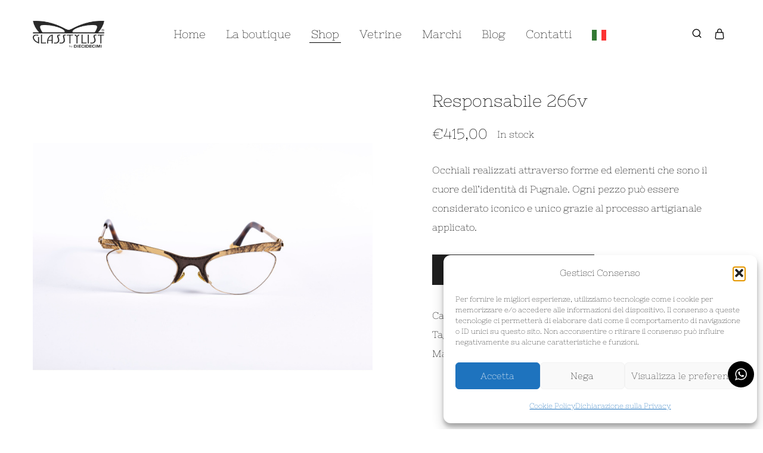

--- FILE ---
content_type: text/html
request_url: https://glasstylist.com/shop/pugnale-eyewear/responsabile-266v/
body_size: 33642
content:
<!doctype html>
<html lang="it-IT" prefix="og: https://ogp.me/ns#">
<head>
    <meta charset="UTF-8">
    <meta name="viewport" content="width=device-width, initial-scale=1">
    <link rel="profile" href="https://gmpg.org/xfn/11">

	<link rel="alternate" hreflang="en" href="https://glasstylist.com/en/shop/pugnale-eyewear/responsabile-266v-2/" />
<link rel="alternate" hreflang="it" href="https://glasstylist.com/shop/pugnale-eyewear/responsabile-266v/" />
<link rel="alternate" hreflang="x-default" href="https://glasstylist.com/shop/pugnale-eyewear/responsabile-266v/" />

<!-- Google Tag Manager for WordPress by gtm4wp.com -->
<script data-cfasync="false" data-pagespeed-no-defer>
	var gtm4wp_datalayer_name = "dataLayer";
	var dataLayer = dataLayer || [];
</script>
<!-- End Google Tag Manager for WordPress by gtm4wp.com -->
<!-- Ottimizzazione per i motori di ricerca di Rank Math - https://rankmath.com/ -->
<title>Responsabile 266v - Ottica Diecidecimi Milano</title>
<link data-rocket-preload as="style" href="https://fonts.googleapis.com/css?family=Jost%3A200%2C300%2C400%2C500%2C600%2C700%2C800&#038;subset=latin%2Clatin-ext&#038;display=swap" rel="preload">
<link href="https://fonts.googleapis.com/css?family=Jost%3A200%2C300%2C400%2C500%2C600%2C700%2C800&#038;subset=latin%2Clatin-ext&#038;display=swap" media="print" onload="this.media=&#039;all&#039;" rel="stylesheet">
<noscript data-wpr-hosted-gf-parameters=""><link rel="stylesheet" href="https://fonts.googleapis.com/css?family=Jost%3A200%2C300%2C400%2C500%2C600%2C700%2C800&#038;subset=latin%2Clatin-ext&#038;display=swap"></noscript>
<meta name="description" content="Occhiali realizzati attraverso forme ed elementi che sono il cuore dell’identità di Pugnale. Ogni pezzo può essere considerato iconico e unico grazie al processo artigianale applicato."/>
<meta name="robots" content="index, follow, max-snippet:-1, max-video-preview:-1, max-image-preview:large"/>
<link rel="canonical" href="https://glasstylist.com/shop/pugnale-eyewear/responsabile-266v/" />
<meta property="og:locale" content="it_IT" />
<meta property="og:type" content="product" />
<meta property="og:title" content="Responsabile 266v - Ottica Diecidecimi Milano" />
<meta property="og:description" content="Occhiali realizzati attraverso forme ed elementi che sono il cuore dell’identità di Pugnale. Ogni pezzo può essere considerato iconico e unico grazie al processo artigianale applicato." />
<meta property="og:url" content="https://glasstylist.com/shop/pugnale-eyewear/responsabile-266v/" />
<meta property="og:site_name" content="Ottica Diecidecimi Milano" />
<meta property="og:updated_time" content="2023-06-23T15:09:20+02:00" />
<meta property="og:image" content="https://glasstylist.com/wp-content/uploads/2023/06/V5A1836_001_DIECIDECIMI_GLASSTYLIST_Pugnale_Responsabile_266v_86_oro_-1024x1024.jpg" />
<meta property="og:image:secure_url" content="https://glasstylist.com/wp-content/uploads/2023/06/V5A1836_001_DIECIDECIMI_GLASSTYLIST_Pugnale_Responsabile_266v_86_oro_-1024x1024.jpg" />
<meta property="og:image:width" content="640" />
<meta property="og:image:height" content="640" />
<meta property="og:image:alt" content="_V5A1836_001_DIECIDECIMI_GLASSTYLIST_Pugnale_Responsabile_266v_86_oro_" />
<meta property="og:image:type" content="image/jpeg" />
<meta property="product:price:amount" content="415" />
<meta property="product:price:currency" content="EUR" />
<meta property="product:availability" content="instock" />
<meta name="twitter:card" content="summary_large_image" />
<meta name="twitter:title" content="Responsabile 266v - Ottica Diecidecimi Milano" />
<meta name="twitter:description" content="Occhiali realizzati attraverso forme ed elementi che sono il cuore dell’identità di Pugnale. Ogni pezzo può essere considerato iconico e unico grazie al processo artigianale applicato." />
<meta name="twitter:image" content="https://glasstylist.com/wp-content/uploads/2023/06/V5A1836_001_DIECIDECIMI_GLASSTYLIST_Pugnale_Responsabile_266v_86_oro_-1024x1024.jpg" />
<meta name="twitter:label1" content="Prezzo" />
<meta name="twitter:data1" content="&euro;415,00" />
<meta name="twitter:label2" content="Disponibilità" />
<meta name="twitter:data2" content="In stock" />
<script type="application/ld+json" class="rank-math-schema">{"@context":"https://schema.org","@graph":[{"@type":["Person","Organization"],"@id":"https://glasstylist.com/#person","name":"B.Hosting Web Platform"},{"@type":"WebSite","@id":"https://glasstylist.com/#website","url":"https://glasstylist.com","name":"B.Hosting Web Platform","publisher":{"@id":"https://glasstylist.com/#person"},"inLanguage":"it-IT"},{"@type":"ImageObject","@id":"https://glasstylist.com/wp-content/uploads/2023/06/V5A1836_001_DIECIDECIMI_GLASSTYLIST_Pugnale_Responsabile_266v_86_oro_-scaled.jpg","url":"https://glasstylist.com/wp-content/uploads/2023/06/V5A1836_001_DIECIDECIMI_GLASSTYLIST_Pugnale_Responsabile_266v_86_oro_-scaled.jpg","width":"2560","height":"1707","caption":"_V5A1836_001_DIECIDECIMI_GLASSTYLIST_Pugnale_Responsabile_266v_86_oro_","inLanguage":"it-IT"},{"@type":"ItemPage","@id":"https://glasstylist.com/shop/pugnale-eyewear/responsabile-266v/#webpage","url":"https://glasstylist.com/shop/pugnale-eyewear/responsabile-266v/","name":"Responsabile 266v - Ottica Diecidecimi Milano","datePublished":"2022-06-24T14:45:21+02:00","dateModified":"2023-06-23T15:09:20+02:00","isPartOf":{"@id":"https://glasstylist.com/#website"},"primaryImageOfPage":{"@id":"https://glasstylist.com/wp-content/uploads/2023/06/V5A1836_001_DIECIDECIMI_GLASSTYLIST_Pugnale_Responsabile_266v_86_oro_-scaled.jpg"},"inLanguage":"it-IT"},{"@type":"Product","name":"Responsabile 266v - Ottica Diecidecimi Milano","description":"Occhiali realizzati attraverso forme ed elementi che sono il cuore dell\u2019identit\u00e0 di Pugnale. Ogni pezzo pu\u00f2 essere considerato iconico e unico grazie al processo artigianale applicato.","category":"Pugnale Eyewear","mainEntityOfPage":{"@id":"https://glasstylist.com/shop/pugnale-eyewear/responsabile-266v/#webpage"},"image":[{"@type":"ImageObject","url":"https://glasstylist.com/wp-content/uploads/2023/06/V5A1836_001_DIECIDECIMI_GLASSTYLIST_Pugnale_Responsabile_266v_86_oro_-scaled.jpg","height":"1707","width":"2560"},{"@type":"ImageObject","url":"https://glasstylist.com/wp-content/uploads/2023/06/V5A1839_003_DIECIDECIMI_GLASSTYLIST_Pugnale_Responsabile_266v_86_oro_-scaled.jpg","height":"1707","width":"2560"},{"@type":"ImageObject","url":"https://glasstylist.com/wp-content/uploads/2023/06/V5A1840_004_DIECIDECIMI_GLASSTYLIST_Pugnale_Responsabile_266v_86_oro_-scaled.jpg","height":"1707","width":"2560"}],"offers":{"@type":"Offer","price":"415.00","priceCurrency":"EUR","priceValidUntil":"2027-12-31","availability":"http://schema.org/InStock","itemCondition":"NewCondition","url":"https://glasstylist.com/shop/pugnale-eyewear/responsabile-266v/","seller":{"@type":"Person","@id":"https://glasstylist.com/","name":"B.Hosting Web Platform","url":"https://glasstylist.com"}},"color":"Oro","additionalProperty":[{"@type":"PropertyValue","name":"pa_brand","value":"Pugnale Eyewear"},{"@type":"PropertyValue","name":"pa_linea","value":"Responsabile 266v"},{"@type":"PropertyValue","name":"pa_materiale","value":"Acciaio"},{"@type":"PropertyValue","name":"pa_tipologia","value":"Vista"},{"@type":"PropertyValue","name":"pa_stile","value":"Cat-Eye, Ovale"},{"@type":"PropertyValue","name":"pa_calibro","value":"52"},{"@type":"PropertyValue","name":"pa_ponte","value":"20"},{"@type":"PropertyValue","name":"pa_aste","value":"140"},{"@type":"PropertyValue","name":"pa_codice-colore","value":"86"}],"@id":"https://glasstylist.com/shop/pugnale-eyewear/responsabile-266v/#richSnippet"}]}</script>
<!-- /Rank Math WordPress SEO plugin -->

<link rel='dns-prefetch' href='//maps.googleapis.com' />
<link rel='dns-prefetch' href='//fonts.googleapis.com' />
<link href='https://fonts.gstatic.com' crossorigin rel='preconnect' />
<link rel="alternate" type="application/rss+xml" title="Ottica Diecidecimi Milano &raquo; Feed" href="https://glasstylist.com/feed/" />
<link rel="alternate" type="application/rss+xml" title="Ottica Diecidecimi Milano &raquo; Feed dei commenti" href="https://glasstylist.com/comments/feed/" />
<link rel="alternate" title="oEmbed (JSON)" type="application/json+oembed" href="https://glasstylist.com/wp-json/oembed/1.0/embed?url=https%3A%2F%2Fglasstylist.com%2Fshop%2Fpugnale-eyewear%2Fresponsabile-266v%2F" />
<link rel="alternate" title="oEmbed (XML)" type="text/xml+oembed" href="https://glasstylist.com/wp-json/oembed/1.0/embed?url=https%3A%2F%2Fglasstylist.com%2Fshop%2Fpugnale-eyewear%2Fresponsabile-266v%2F&#038;format=xml" />
<style id='wp-img-auto-sizes-contain-inline-css' type='text/css'>
img:is([sizes=auto i],[sizes^="auto," i]){contain-intrinsic-size:3000px 1500px}
/*# sourceURL=wp-img-auto-sizes-contain-inline-css */
</style>
<link rel='stylesheet' id='dce-animations-css' href='https://glasstylist.com/wp-content/plugins/dynamic-content-for-elementor/assets/css/animations.css?ver=3.4.0' type='text/css' media='all' />
<link rel='stylesheet' id='ht_ctc_main_css-css' href='https://glasstylist.com/wp-content/plugins/click-to-chat-for-whatsapp/new/inc/assets/css/main.css?ver=4.36' type='text/css' media='all' />
<style id='wp-emoji-styles-inline-css' type='text/css'>

	img.wp-smiley, img.emoji {
		display: inline !important;
		border: none !important;
		box-shadow: none !important;
		height: 1em !important;
		width: 1em !important;
		margin: 0 0.07em !important;
		vertical-align: -0.1em !important;
		background: none !important;
		padding: 0 !important;
	}
/*# sourceURL=wp-emoji-styles-inline-css */
</style>
<link rel='stylesheet' id='wp-block-library-css' href='https://glasstylist.com/wp-includes/css/dist/block-library/style.min.css?ver=6.9' type='text/css' media='all' />
<style id='wp-block-library-theme-inline-css' type='text/css'>
.wp-block-audio :where(figcaption){color:#555;font-size:13px;text-align:center}.is-dark-theme .wp-block-audio :where(figcaption){color:#ffffffa6}.wp-block-audio{margin:0 0 1em}.wp-block-code{border:1px solid #ccc;border-radius:4px;font-family:Menlo,Consolas,monaco,monospace;padding:.8em 1em}.wp-block-embed :where(figcaption){color:#555;font-size:13px;text-align:center}.is-dark-theme .wp-block-embed :where(figcaption){color:#ffffffa6}.wp-block-embed{margin:0 0 1em}.blocks-gallery-caption{color:#555;font-size:13px;text-align:center}.is-dark-theme .blocks-gallery-caption{color:#ffffffa6}:root :where(.wp-block-image figcaption){color:#555;font-size:13px;text-align:center}.is-dark-theme :root :where(.wp-block-image figcaption){color:#ffffffa6}.wp-block-image{margin:0 0 1em}.wp-block-pullquote{border-bottom:4px solid;border-top:4px solid;color:currentColor;margin-bottom:1.75em}.wp-block-pullquote :where(cite),.wp-block-pullquote :where(footer),.wp-block-pullquote__citation{color:currentColor;font-size:.8125em;font-style:normal;text-transform:uppercase}.wp-block-quote{border-left:.25em solid;margin:0 0 1.75em;padding-left:1em}.wp-block-quote cite,.wp-block-quote footer{color:currentColor;font-size:.8125em;font-style:normal;position:relative}.wp-block-quote:where(.has-text-align-right){border-left:none;border-right:.25em solid;padding-left:0;padding-right:1em}.wp-block-quote:where(.has-text-align-center){border:none;padding-left:0}.wp-block-quote.is-large,.wp-block-quote.is-style-large,.wp-block-quote:where(.is-style-plain){border:none}.wp-block-search .wp-block-search__label{font-weight:700}.wp-block-search__button{border:1px solid #ccc;padding:.375em .625em}:where(.wp-block-group.has-background){padding:1.25em 2.375em}.wp-block-separator.has-css-opacity{opacity:.4}.wp-block-separator{border:none;border-bottom:2px solid;margin-left:auto;margin-right:auto}.wp-block-separator.has-alpha-channel-opacity{opacity:1}.wp-block-separator:not(.is-style-wide):not(.is-style-dots){width:100px}.wp-block-separator.has-background:not(.is-style-dots){border-bottom:none;height:1px}.wp-block-separator.has-background:not(.is-style-wide):not(.is-style-dots){height:2px}.wp-block-table{margin:0 0 1em}.wp-block-table td,.wp-block-table th{word-break:normal}.wp-block-table :where(figcaption){color:#555;font-size:13px;text-align:center}.is-dark-theme .wp-block-table :where(figcaption){color:#ffffffa6}.wp-block-video :where(figcaption){color:#555;font-size:13px;text-align:center}.is-dark-theme .wp-block-video :where(figcaption){color:#ffffffa6}.wp-block-video{margin:0 0 1em}:root :where(.wp-block-template-part.has-background){margin-bottom:0;margin-top:0;padding:1.25em 2.375em}
/*# sourceURL=/wp-includes/css/dist/block-library/theme.min.css */
</style>
<style id='classic-theme-styles-inline-css' type='text/css'>
/*! This file is auto-generated */
.wp-block-button__link{color:#fff;background-color:#32373c;border-radius:9999px;box-shadow:none;text-decoration:none;padding:calc(.667em + 2px) calc(1.333em + 2px);font-size:1.125em}.wp-block-file__button{background:#32373c;color:#fff;text-decoration:none}
/*# sourceURL=/wp-includes/css/classic-themes.min.css */
</style>
<style id='global-styles-inline-css' type='text/css'>
:root{--wp--preset--aspect-ratio--square: 1;--wp--preset--aspect-ratio--4-3: 4/3;--wp--preset--aspect-ratio--3-4: 3/4;--wp--preset--aspect-ratio--3-2: 3/2;--wp--preset--aspect-ratio--2-3: 2/3;--wp--preset--aspect-ratio--16-9: 16/9;--wp--preset--aspect-ratio--9-16: 9/16;--wp--preset--color--black: #000000;--wp--preset--color--cyan-bluish-gray: #abb8c3;--wp--preset--color--white: #ffffff;--wp--preset--color--pale-pink: #f78da7;--wp--preset--color--vivid-red: #cf2e2e;--wp--preset--color--luminous-vivid-orange: #ff6900;--wp--preset--color--luminous-vivid-amber: #fcb900;--wp--preset--color--light-green-cyan: #7bdcb5;--wp--preset--color--vivid-green-cyan: #00d084;--wp--preset--color--pale-cyan-blue: #8ed1fc;--wp--preset--color--vivid-cyan-blue: #0693e3;--wp--preset--color--vivid-purple: #9b51e0;--wp--preset--gradient--vivid-cyan-blue-to-vivid-purple: linear-gradient(135deg,rgb(6,147,227) 0%,rgb(155,81,224) 100%);--wp--preset--gradient--light-green-cyan-to-vivid-green-cyan: linear-gradient(135deg,rgb(122,220,180) 0%,rgb(0,208,130) 100%);--wp--preset--gradient--luminous-vivid-amber-to-luminous-vivid-orange: linear-gradient(135deg,rgb(252,185,0) 0%,rgb(255,105,0) 100%);--wp--preset--gradient--luminous-vivid-orange-to-vivid-red: linear-gradient(135deg,rgb(255,105,0) 0%,rgb(207,46,46) 100%);--wp--preset--gradient--very-light-gray-to-cyan-bluish-gray: linear-gradient(135deg,rgb(238,238,238) 0%,rgb(169,184,195) 100%);--wp--preset--gradient--cool-to-warm-spectrum: linear-gradient(135deg,rgb(74,234,220) 0%,rgb(151,120,209) 20%,rgb(207,42,186) 40%,rgb(238,44,130) 60%,rgb(251,105,98) 80%,rgb(254,248,76) 100%);--wp--preset--gradient--blush-light-purple: linear-gradient(135deg,rgb(255,206,236) 0%,rgb(152,150,240) 100%);--wp--preset--gradient--blush-bordeaux: linear-gradient(135deg,rgb(254,205,165) 0%,rgb(254,45,45) 50%,rgb(107,0,62) 100%);--wp--preset--gradient--luminous-dusk: linear-gradient(135deg,rgb(255,203,112) 0%,rgb(199,81,192) 50%,rgb(65,88,208) 100%);--wp--preset--gradient--pale-ocean: linear-gradient(135deg,rgb(255,245,203) 0%,rgb(182,227,212) 50%,rgb(51,167,181) 100%);--wp--preset--gradient--electric-grass: linear-gradient(135deg,rgb(202,248,128) 0%,rgb(113,206,126) 100%);--wp--preset--gradient--midnight: linear-gradient(135deg,rgb(2,3,129) 0%,rgb(40,116,252) 100%);--wp--preset--font-size--small: 13px;--wp--preset--font-size--medium: 20px;--wp--preset--font-size--large: 36px;--wp--preset--font-size--x-large: 42px;--wp--preset--spacing--20: 0.44rem;--wp--preset--spacing--30: 0.67rem;--wp--preset--spacing--40: 1rem;--wp--preset--spacing--50: 1.5rem;--wp--preset--spacing--60: 2.25rem;--wp--preset--spacing--70: 3.38rem;--wp--preset--spacing--80: 5.06rem;--wp--preset--shadow--natural: 6px 6px 9px rgba(0, 0, 0, 0.2);--wp--preset--shadow--deep: 12px 12px 50px rgba(0, 0, 0, 0.4);--wp--preset--shadow--sharp: 6px 6px 0px rgba(0, 0, 0, 0.2);--wp--preset--shadow--outlined: 6px 6px 0px -3px rgb(255, 255, 255), 6px 6px rgb(0, 0, 0);--wp--preset--shadow--crisp: 6px 6px 0px rgb(0, 0, 0);}:where(.is-layout-flex){gap: 0.5em;}:where(.is-layout-grid){gap: 0.5em;}body .is-layout-flex{display: flex;}.is-layout-flex{flex-wrap: wrap;align-items: center;}.is-layout-flex > :is(*, div){margin: 0;}body .is-layout-grid{display: grid;}.is-layout-grid > :is(*, div){margin: 0;}:where(.wp-block-columns.is-layout-flex){gap: 2em;}:where(.wp-block-columns.is-layout-grid){gap: 2em;}:where(.wp-block-post-template.is-layout-flex){gap: 1.25em;}:where(.wp-block-post-template.is-layout-grid){gap: 1.25em;}.has-black-color{color: var(--wp--preset--color--black) !important;}.has-cyan-bluish-gray-color{color: var(--wp--preset--color--cyan-bluish-gray) !important;}.has-white-color{color: var(--wp--preset--color--white) !important;}.has-pale-pink-color{color: var(--wp--preset--color--pale-pink) !important;}.has-vivid-red-color{color: var(--wp--preset--color--vivid-red) !important;}.has-luminous-vivid-orange-color{color: var(--wp--preset--color--luminous-vivid-orange) !important;}.has-luminous-vivid-amber-color{color: var(--wp--preset--color--luminous-vivid-amber) !important;}.has-light-green-cyan-color{color: var(--wp--preset--color--light-green-cyan) !important;}.has-vivid-green-cyan-color{color: var(--wp--preset--color--vivid-green-cyan) !important;}.has-pale-cyan-blue-color{color: var(--wp--preset--color--pale-cyan-blue) !important;}.has-vivid-cyan-blue-color{color: var(--wp--preset--color--vivid-cyan-blue) !important;}.has-vivid-purple-color{color: var(--wp--preset--color--vivid-purple) !important;}.has-black-background-color{background-color: var(--wp--preset--color--black) !important;}.has-cyan-bluish-gray-background-color{background-color: var(--wp--preset--color--cyan-bluish-gray) !important;}.has-white-background-color{background-color: var(--wp--preset--color--white) !important;}.has-pale-pink-background-color{background-color: var(--wp--preset--color--pale-pink) !important;}.has-vivid-red-background-color{background-color: var(--wp--preset--color--vivid-red) !important;}.has-luminous-vivid-orange-background-color{background-color: var(--wp--preset--color--luminous-vivid-orange) !important;}.has-luminous-vivid-amber-background-color{background-color: var(--wp--preset--color--luminous-vivid-amber) !important;}.has-light-green-cyan-background-color{background-color: var(--wp--preset--color--light-green-cyan) !important;}.has-vivid-green-cyan-background-color{background-color: var(--wp--preset--color--vivid-green-cyan) !important;}.has-pale-cyan-blue-background-color{background-color: var(--wp--preset--color--pale-cyan-blue) !important;}.has-vivid-cyan-blue-background-color{background-color: var(--wp--preset--color--vivid-cyan-blue) !important;}.has-vivid-purple-background-color{background-color: var(--wp--preset--color--vivid-purple) !important;}.has-black-border-color{border-color: var(--wp--preset--color--black) !important;}.has-cyan-bluish-gray-border-color{border-color: var(--wp--preset--color--cyan-bluish-gray) !important;}.has-white-border-color{border-color: var(--wp--preset--color--white) !important;}.has-pale-pink-border-color{border-color: var(--wp--preset--color--pale-pink) !important;}.has-vivid-red-border-color{border-color: var(--wp--preset--color--vivid-red) !important;}.has-luminous-vivid-orange-border-color{border-color: var(--wp--preset--color--luminous-vivid-orange) !important;}.has-luminous-vivid-amber-border-color{border-color: var(--wp--preset--color--luminous-vivid-amber) !important;}.has-light-green-cyan-border-color{border-color: var(--wp--preset--color--light-green-cyan) !important;}.has-vivid-green-cyan-border-color{border-color: var(--wp--preset--color--vivid-green-cyan) !important;}.has-pale-cyan-blue-border-color{border-color: var(--wp--preset--color--pale-cyan-blue) !important;}.has-vivid-cyan-blue-border-color{border-color: var(--wp--preset--color--vivid-cyan-blue) !important;}.has-vivid-purple-border-color{border-color: var(--wp--preset--color--vivid-purple) !important;}.has-vivid-cyan-blue-to-vivid-purple-gradient-background{background: var(--wp--preset--gradient--vivid-cyan-blue-to-vivid-purple) !important;}.has-light-green-cyan-to-vivid-green-cyan-gradient-background{background: var(--wp--preset--gradient--light-green-cyan-to-vivid-green-cyan) !important;}.has-luminous-vivid-amber-to-luminous-vivid-orange-gradient-background{background: var(--wp--preset--gradient--luminous-vivid-amber-to-luminous-vivid-orange) !important;}.has-luminous-vivid-orange-to-vivid-red-gradient-background{background: var(--wp--preset--gradient--luminous-vivid-orange-to-vivid-red) !important;}.has-very-light-gray-to-cyan-bluish-gray-gradient-background{background: var(--wp--preset--gradient--very-light-gray-to-cyan-bluish-gray) !important;}.has-cool-to-warm-spectrum-gradient-background{background: var(--wp--preset--gradient--cool-to-warm-spectrum) !important;}.has-blush-light-purple-gradient-background{background: var(--wp--preset--gradient--blush-light-purple) !important;}.has-blush-bordeaux-gradient-background{background: var(--wp--preset--gradient--blush-bordeaux) !important;}.has-luminous-dusk-gradient-background{background: var(--wp--preset--gradient--luminous-dusk) !important;}.has-pale-ocean-gradient-background{background: var(--wp--preset--gradient--pale-ocean) !important;}.has-electric-grass-gradient-background{background: var(--wp--preset--gradient--electric-grass) !important;}.has-midnight-gradient-background{background: var(--wp--preset--gradient--midnight) !important;}.has-small-font-size{font-size: var(--wp--preset--font-size--small) !important;}.has-medium-font-size{font-size: var(--wp--preset--font-size--medium) !important;}.has-large-font-size{font-size: var(--wp--preset--font-size--large) !important;}.has-x-large-font-size{font-size: var(--wp--preset--font-size--x-large) !important;}
:where(.wp-block-post-template.is-layout-flex){gap: 1.25em;}:where(.wp-block-post-template.is-layout-grid){gap: 1.25em;}
:where(.wp-block-term-template.is-layout-flex){gap: 1.25em;}:where(.wp-block-term-template.is-layout-grid){gap: 1.25em;}
:where(.wp-block-columns.is-layout-flex){gap: 2em;}:where(.wp-block-columns.is-layout-grid){gap: 2em;}
:root :where(.wp-block-pullquote){font-size: 1.5em;line-height: 1.6;}
/*# sourceURL=global-styles-inline-css */
</style>
<link rel='stylesheet' id='photoswipe-css' href='https://glasstylist.com/wp-content/plugins/woocommerce/assets/css/photoswipe/photoswipe.min.css?ver=10.4.3' type='text/css' media='all' />
<link rel='stylesheet' id='photoswipe-default-skin-css' href='https://glasstylist.com/wp-content/plugins/woocommerce/assets/css/photoswipe/default-skin/default-skin.min.css?ver=10.4.3' type='text/css' media='all' />
<style id='woocommerce-inline-inline-css' type='text/css'>
.woocommerce form .form-row .required { visibility: visible; }
/*# sourceURL=woocommerce-inline-inline-css */
</style>
<link rel='stylesheet' id='wpml-legacy-horizontal-list-0-css' href='https://glasstylist.com/wp-content/plugins/sitepress-multilingual-cms/templates/language-switchers/legacy-list-horizontal/style.min.css?ver=1' type='text/css' media='all' />
<link rel='stylesheet' id='cmplz-general-css' href='https://glasstylist.com/wp-content/plugins/complianz-gdpr-premium/assets/css/cookieblocker.min.css?ver=1761986406' type='text/css' media='all' />
<link rel='stylesheet' id='xpay-checkout-css' href='https://glasstylist.com/wp-content/plugins/cartasi-x-pay/assets/css/xpay.css?ver=8.2.0' type='text/css' media='all' />
<link rel='stylesheet' id='dce-style-css' href='https://glasstylist.com/wp-content/plugins/dynamic-content-for-elementor/assets/css/style.min.css?ver=3.4.0' type='text/css' media='all' />
<link rel='stylesheet' id='dce-hidden-label-css' href='https://glasstylist.com/wp-content/plugins/dynamic-content-for-elementor/assets/css/hidden-label.min.css?ver=3.4.0' type='text/css' media='all' />
<link rel='stylesheet' id='dce-plyr-css' href='https://glasstylist.com/wp-content/plugins/dynamic-content-for-elementor/assets/node/plyr/plyr.css?ver=3.4.0' type='text/css' media='all' />
<link rel='stylesheet' id='dce-advanced-video-css' href='https://glasstylist.com/wp-content/plugins/dynamic-content-for-elementor/assets/css/advanced-video.min.css?ver=3.4.0' type='text/css' media='all' />
<link rel='stylesheet' id='dce-dynamic-visibility-css' href='https://glasstylist.com/wp-content/plugins/dynamic-content-for-elementor/assets/css/dynamic-visibility.min.css?ver=3.4.0' type='text/css' media='all' />
<link rel='stylesheet' id='dce-tooltip-css' href='https://glasstylist.com/wp-content/plugins/dynamic-content-for-elementor/assets/css/tooltip.min.css?ver=3.4.0' type='text/css' media='all' />
<link rel='stylesheet' id='dce-pageScroll-css' href='https://glasstylist.com/wp-content/plugins/dynamic-content-for-elementor/assets/css/page-scroll.min.css?ver=3.4.0' type='text/css' media='all' />
<link rel='stylesheet' id='dce-reveal-css' href='https://glasstylist.com/wp-content/plugins/dynamic-content-for-elementor/assets/css/reveal.min.css?ver=3.4.0' type='text/css' media='all' />
<link rel='stylesheet' id='plus-icons-mind-css-css' href='//glasstylist.com/wp-content/plugins/theplus_elementor_addon/assets/css/extra/iconsmind.min.css?ver=6.3.9' type='text/css' media='all' />
<link rel='stylesheet' id='elementor-frontend-css' href='https://glasstylist.com/wp-content/plugins/elementor/assets/css/frontend.min.css?ver=3.34.4' type='text/css' media='all' />
<link rel='stylesheet' id='widget-image-css' href='https://glasstylist.com/wp-content/plugins/elementor/assets/css/widget-image.min.css?ver=3.34.4' type='text/css' media='all' />
<link rel='stylesheet' id='e-popup-css' href='https://glasstylist.com/wp-content/plugins/elementor-pro/assets/css/conditionals/popup.min.css?ver=3.34.3' type='text/css' media='all' />
<link rel='stylesheet' id='widget-nav-menu-css' href='https://glasstylist.com/wp-content/plugins/elementor-pro/assets/css/widget-nav-menu.min.css?ver=3.34.3' type='text/css' media='all' />
<link rel='stylesheet' id='widget-social-icons-css' href='https://glasstylist.com/wp-content/plugins/elementor/assets/css/widget-social-icons.min.css?ver=3.34.4' type='text/css' media='all' />
<link rel='stylesheet' id='e-apple-webkit-css' href='https://glasstylist.com/wp-content/plugins/elementor/assets/css/conditionals/apple-webkit.min.css?ver=3.34.4' type='text/css' media='all' />
<link rel='stylesheet' id='widget-divider-css' href='https://glasstylist.com/wp-content/plugins/elementor/assets/css/widget-divider.min.css?ver=3.34.4' type='text/css' media='all' />
<link rel='stylesheet' id='widget-icon-list-css' href='https://glasstylist.com/wp-content/plugins/elementor/assets/css/widget-icon-list.min.css?ver=3.34.4' type='text/css' media='all' />
<link rel='stylesheet' id='elementor-post-6-css' href='https://glasstylist.com/wp-content/uploads/elementor/css/post-6.css?ver=1769716170' type='text/css' media='all' />
<link rel='stylesheet' id='amelia-elementor-widget-font-css' href='https://glasstylist.com/wp-content/plugins/ameliabooking/public/css/frontend/elementor.css?ver=8.5' type='text/css' media='all' />
<link rel='stylesheet' id='dashicons-css' href='https://glasstylist.com/wp-includes/css/dashicons.min.css?ver=6.9' type='text/css' media='all' />
<link rel='stylesheet' id='elementor-post-16999-css' href='https://glasstylist.com/wp-content/uploads/elementor/css/post-16999.css?ver=1769716171' type='text/css' media='all' />
<link rel='stylesheet' id='elementor-post-13031-css' href='https://glasstylist.com/wp-content/uploads/elementor/css/post-13031.css?ver=1769716171' type='text/css' media='all' />
<link rel='stylesheet' id='select2-css' href='https://glasstylist.com/wp-content/plugins/woocommerce/assets/css/select2.css?ver=10.4.3' type='text/css' media='all' />
<link rel='stylesheet' id='razzi-deals-css' href='https://glasstylist.com/wp-content/plugins/razzi-addons/modules/product-deals/assets/deals.css?ver=1.0.0' type='text/css' media='all' />

<link rel='stylesheet' id='swiper-css' href='https://glasstylist.com/wp-content/plugins/elementor/assets/lib/swiper/v8/css/swiper.min.css?ver=8.4.5' type='text/css' media='all' />
<link rel='stylesheet' id='razzi-css' href='https://glasstylist.com/wp-content/themes/razzi/style.css?ver=20241212' type='text/css' media='all' />
<style id='razzi-inline-css' type='text/css'>
.topbar {height: 50px}.site-header .logo .logo-image { width: 120px;height: 45px; }#site-header .header-main { height: 80px; }.header-sticky #site-header.minimized .header-main{ height: 70px; }@media (min-width: 767px) {#campaign-bar { height: 52px;}}.razzi-boxed-layout  {}#page-header.page-header--layout-1 .page-header__title { padding-top: 50px; }#page-header.page-header--layout-2 { padding-top: 50px; }#page-header.page-header--layout-1 .page-header__title { padding-bottom: 50px; }#page-header.page-header--layout-2 { padding-bottom: 50px; }.footer-branding .logo-image {  }.site-footer { --rz-text-color-gray: #767676 }.footer-extra { background-image: url(https://glasstylist.com/wp-content/uploads/2023/05/footer_bg_1920-3.png); background-size: cover; }.footer-extra { --rz-text-color-gray: #cdcdcd }.footer-main { background-color: #ffffff }.footer-main { --rz-text-color-gray: #767676 }.footer-newsletter { --rz-footer-newsletter-top-spacing: 110px }.footer-newsletter { --rz-footer-newsletter-bottom-spacing: 41px }.footer-extra { --rz-footer-extra-top-spacing: 105px }.footer-extra { --rz-footer-extra-bottom-spacing: 112px }.footer-widgets { --rz-footer-widget-top-spacing: 64px }.footer-widgets { --rz-footer-widget-bottom-spacing: 64px }.footer-links { --rz-footer-links-top-spacing: 64px }.footer-links { --rz-footer-links-bottom-spacing: 64px }.footer-main { --rz-footer-main-top-spacing: 33px }.footer-main { --rz-footer-main-bottom-spacing: 33px }body {--rz-color-primary:#000000;--rz-color-hover-primary:#000000; --rz-background-color-primary:#000000;--rz-border-color-primary:#000000}body{--rz-font-family-primary: Nixie One;font-size: 20;line-height: 2;--rz-text-color: #000000;}h1, .h1{font-family: Nixie One;color: #000000;}h2, .h2{font-family: Nixie One;font-size: 40;line-height: 1;}.main-navigation a, .hamburger-navigation a{font-family: Nixie One;font-size: 25px;}.main-navigation li li a, .hamburger-navigation ul ul a{font-family: Quicksand;}.widget-title{font-size: 16;}.footer-widgets{font-size: 16;}.footer-main{font-size: 14;}@media (max-width: 767px){.site-header .mobile-logo .logo-image { width: 90px;height: 20px; }.menu-mobile-panel-content .mobile-logo .logo-image { width: 135px;height: 60px; } }@media (max-width: 767px){ }@media (max-width: 767px){.site-footer .footer-newsletter { --rz-footer-newsletter-top-spacing: 60px; }.site-footer .footer-newsletter { --rz-footer-newsletter-bottom-spacing: 1px; }.site-footer .footer-widgets { --rz-footer-widget-top-spacing: 60px; }.site-footer .footer-extra { --rz-footer-extra-top-spacing: 60px; }.site-footer .footer-extra { --rz-footer-extra-bottom-spacing: 60px; } }
/*# sourceURL=razzi-inline-css */
</style>
<link rel='stylesheet' id='razzi-woocommerce-style-css' href='https://glasstylist.com/wp-content/themes/razzi/woocommerce.css?ver=20241212' type='text/css' media='all' />
<style id='razzi-woocommerce-style-inline-css' type='text/css'>
.woocommerce-badges .onsale {background-color: #000000}.woocommerce-badges .onsale {color: #ffffff}.woocommerce-badges .new {background-color: #000000}.woocommerce-badges .new {color: #ffffff}.woocommerce-badges .featured {background-color: #000000}.woocommerce-badges .featured {color: #ffffff}.woocommerce-badges .sold-out {background-color: #000000}.woocommerce-badges .sold-out {color: #ffffff}.razzi-catalog-page .catalog-page-header--layout-1 .page-header__title {padding-top: 92px}.razzi-catalog-page .catalog-page-header--layout-2 {padding-top: 92px}.razzi-catalog-page .catalog-page-header--layout-1 .page-header__title {padding-bottom: 92px}.razzi-catalog-page .catalog-page-header--layout-2 {padding-bottom: 92px}
/*# sourceURL=razzi-woocommerce-style-inline-css */
</style>
<link rel='stylesheet' id='ekit-widget-styles-css' href='https://glasstylist.com/wp-content/plugins/elementskit-lite/widgets/init/assets/css/widget-styles.css?ver=3.7.8' type='text/css' media='all' />
<link rel='stylesheet' id='ekit-responsive-css' href='https://glasstylist.com/wp-content/plugins/elementskit-lite/widgets/init/assets/css/responsive.css?ver=3.7.8' type='text/css' media='all' />
<link rel='stylesheet' id='eael-general-css' href='https://glasstylist.com/wp-content/plugins/essential-addons-for-elementor-lite/assets/front-end/css/view/general.min.css?ver=6.5.9' type='text/css' media='all' />
<link rel='stylesheet' id='elementor-gf-local-bodonimoda-css' href='https://glasstylist.com/wp-content/uploads/elementor/google-fonts/css/bodonimoda.css?ver=1742293198' type='text/css' media='all' />
<link rel='stylesheet' id='elementor-gf-local-quicksand-css' href='https://glasstylist.com/wp-content/uploads/elementor/google-fonts/css/quicksand.css?ver=1742293198' type='text/css' media='all' />
<link rel='stylesheet' id='elementor-gf-local-nixieone-css' href='https://glasstylist.com/wp-content/uploads/elementor/google-fonts/css/nixieone.css?ver=1742293198' type='text/css' media='all' />
<link rel='stylesheet' id='elementor-icons-ekiticons-css' href='https://glasstylist.com/wp-content/plugins/elementskit-lite/modules/elementskit-icon-pack/assets/css/ekiticons.css?ver=3.7.8' type='text/css' media='all' />
<script type="text/template" id="tmpl-variation-template">
	<div class="woocommerce-variation-description">{{{ data.variation.variation_description }}}</div>
	<div class="woocommerce-variation-price">{{{ data.variation.price_html }}}</div>
	<div class="woocommerce-variation-availability">{{{ data.variation.availability_html }}}</div>
</script>
<script type="text/template" id="tmpl-unavailable-variation-template">
	<p role="alert">Questo prodotto non è disponibile. Scegli un&#039;altra combinazione.</p>
</script>
<script type="text/javascript" id="wpml-cookie-js-extra">
/* <![CDATA[ */
var wpml_cookies = {"wp-wpml_current_language":{"value":"it","expires":1,"path":"/"}};
var wpml_cookies = {"wp-wpml_current_language":{"value":"it","expires":1,"path":"/"}};
//# sourceURL=wpml-cookie-js-extra
/* ]]> */
</script>
<script type="text/javascript" src="https://glasstylist.com/wp-content/plugins/sitepress-multilingual-cms/res/js/cookies/language-cookie.js?ver=486900" id="wpml-cookie-js" defer="defer" data-wp-strategy="defer"></script>
<script type="text/javascript" src="https://glasstylist.com/wp-includes/js/jquery/jquery.min.js?ver=3.7.1" id="jquery-core-js"></script>
<script type="text/javascript" src="https://glasstylist.com/wp-includes/js/jquery/jquery-migrate.min.js?ver=3.4.1" id="jquery-migrate-js"></script>
<script type="text/javascript" src="https://glasstylist.com/wp-content/plugins/woocommerce/assets/js/jquery-blockui/jquery.blockUI.min.js?ver=2.7.0-wc.10.4.3" id="wc-jquery-blockui-js" defer="defer" data-wp-strategy="defer"></script>
<script type="text/javascript" id="wc-add-to-cart-js-extra">
/* <![CDATA[ */
var wc_add_to_cart_params = {"ajax_url":"/wp-admin/admin-ajax.php","wc_ajax_url":"/?wc-ajax=%%endpoint%%","i18n_view_cart":"Visualizza carrello","cart_url":"https://glasstylist.com/carrello/","is_cart":"","cart_redirect_after_add":"no"};
//# sourceURL=wc-add-to-cart-js-extra
/* ]]> */
</script>
<script type="text/javascript" src="https://glasstylist.com/wp-content/plugins/woocommerce/assets/js/frontend/add-to-cart.min.js?ver=10.4.3" id="wc-add-to-cart-js" defer="defer" data-wp-strategy="defer"></script>
<script type="text/javascript" src="https://glasstylist.com/wp-content/plugins/woocommerce/assets/js/zoom/jquery.zoom.min.js?ver=1.7.21-wc.10.4.3" id="wc-zoom-js" defer="defer" data-wp-strategy="defer"></script>
<script type="text/javascript" src="https://glasstylist.com/wp-content/plugins/woocommerce/assets/js/flexslider/jquery.flexslider.min.js?ver=2.7.2-wc.10.4.3" id="wc-flexslider-js" defer="defer" data-wp-strategy="defer"></script>
<script type="text/javascript" src="https://glasstylist.com/wp-content/plugins/woocommerce/assets/js/photoswipe/photoswipe.min.js?ver=4.1.1-wc.10.4.3" id="wc-photoswipe-js" defer="defer" data-wp-strategy="defer"></script>
<script type="text/javascript" src="https://glasstylist.com/wp-content/plugins/woocommerce/assets/js/photoswipe/photoswipe-ui-default.min.js?ver=4.1.1-wc.10.4.3" id="wc-photoswipe-ui-default-js" defer="defer" data-wp-strategy="defer"></script>
<script type="text/javascript" id="wc-single-product-js-extra">
/* <![CDATA[ */
var wc_single_product_params = {"i18n_required_rating_text":"Seleziona una valutazione","i18n_rating_options":["1 stella su 5","2 stelle su 5","3 stelle su 5","4 stelle su 5","5 stelle su 5"],"i18n_product_gallery_trigger_text":"Visualizza la galleria di immagini a schermo intero","review_rating_required":"yes","flexslider":{"rtl":false,"animation":"slide","smoothHeight":true,"directionNav":true,"controlNav":"thumbnails","slideshow":false,"animationSpeed":500,"animationLoop":false,"allowOneSlide":false},"zoom_enabled":"1","zoom_options":[],"photoswipe_enabled":"1","photoswipe_options":{"shareEl":false,"closeOnScroll":false,"history":false,"hideAnimationDuration":0,"showAnimationDuration":0},"flexslider_enabled":"1"};
//# sourceURL=wc-single-product-js-extra
/* ]]> */
</script>
<script type="text/javascript" src="https://glasstylist.com/wp-content/plugins/woocommerce/assets/js/frontend/single-product.min.js?ver=10.4.3" id="wc-single-product-js" defer="defer" data-wp-strategy="defer"></script>
<script type="text/javascript" src="https://glasstylist.com/wp-content/plugins/woocommerce/assets/js/js-cookie/js.cookie.min.js?ver=2.1.4-wc.10.4.3" id="wc-js-cookie-js" defer="defer" data-wp-strategy="defer"></script>
<script type="text/javascript" id="woocommerce-js-extra">
/* <![CDATA[ */
var woocommerce_params = {"ajax_url":"/wp-admin/admin-ajax.php","wc_ajax_url":"/?wc-ajax=%%endpoint%%","i18n_password_show":"Mostra password","i18n_password_hide":"Nascondi password"};
//# sourceURL=woocommerce-js-extra
/* ]]> */
</script>
<script type="text/javascript" src="https://glasstylist.com/wp-content/plugins/woocommerce/assets/js/frontend/woocommerce.min.js?ver=10.4.3" id="woocommerce-js" defer="defer" data-wp-strategy="defer"></script>
<script type="text/javascript" src="https://glasstylist.com/wp-content/plugins/cartasi-x-pay/assets/js/xpay.js?ver=8.2.0" id="xpay-checkout-js"></script>
<script type="text/javascript" src="https://maps.googleapis.com/maps/api/js?key=AIzaSyCLZ3uL68L1LNy1jcC_WzstWULveG8m2nI&amp;libraries=places&amp;sensor=false" id="gmaps-js-js"></script>
<script type="text/javascript" src="https://glasstylist.com/wp-content/plugins/woocommerce/assets/js/selectWoo/selectWoo.full.min.js?ver=1.0.9-wc.10.4.3" id="selectWoo-js" defer="defer" data-wp-strategy="defer"></script>
<script type="text/javascript" src="https://glasstylist.com/wp-includes/js/underscore.min.js?ver=1.13.7" id="underscore-js"></script>
<script type="text/javascript" id="wp-util-js-extra">
/* <![CDATA[ */
var _wpUtilSettings = {"ajax":{"url":"/wp-admin/admin-ajax.php"}};
//# sourceURL=wp-util-js-extra
/* ]]> */
</script>
<script type="text/javascript" src="https://glasstylist.com/wp-includes/js/wp-util.min.js?ver=6.9" id="wp-util-js"></script>
<script type="text/javascript" src="https://glasstylist.com/wp-content/plugins/razzi-addons/modules/product-deals/assets/deals.js?ver=1.0.0" id="razzi-deals-js-js"></script>
<script type="text/javascript" id="wc-add-to-cart-variation-js-extra">
/* <![CDATA[ */
var wc_add_to_cart_variation_params = {"wc_ajax_url":"/?wc-ajax=%%endpoint%%","i18n_no_matching_variations_text":"Nessun prodotto corrisponde alla tua scelta. Prova con un'altra combinazione.","i18n_make_a_selection_text":"Seleziona le opzioni del prodotto prima di aggiungerlo al carrello.","i18n_unavailable_text":"Questo prodotto non \u00e8 disponibile. Scegli un'altra combinazione.","i18n_reset_alert_text":"La tua selezione \u00e8 stata azzerata. Seleziona le opzioni del prodotto prima di aggiungerlo al carrello."};
//# sourceURL=wc-add-to-cart-variation-js-extra
/* ]]> */
</script>
<script type="text/javascript" src="https://glasstylist.com/wp-content/plugins/woocommerce/assets/js/frontend/add-to-cart-variation.min.js?ver=10.4.3" id="wc-add-to-cart-variation-js" defer="defer" data-wp-strategy="defer"></script>
<script type="text/javascript" id="wc-cart-fragments-js-extra">
/* <![CDATA[ */
var wc_cart_fragments_params = {"ajax_url":"/wp-admin/admin-ajax.php","wc_ajax_url":"/?wc-ajax=%%endpoint%%","cart_hash_key":"wc_cart_hash_62b774f91accf821f3f7006e7ef34285-it","fragment_name":"wc_fragments_62b774f91accf821f3f7006e7ef34285","request_timeout":"5000"};
//# sourceURL=wc-cart-fragments-js-extra
/* ]]> */
</script>
<script type="text/javascript" src="https://glasstylist.com/wp-content/plugins/woocommerce/assets/js/frontend/cart-fragments.min.js?ver=10.4.3" id="wc-cart-fragments-js" defer="defer" data-wp-strategy="defer"></script>
<link rel="https://api.w.org/" href="https://glasstylist.com/wp-json/" /><link rel="alternate" title="JSON" type="application/json" href="https://glasstylist.com/wp-json/wp/v2/product/6754" /><link rel="EditURI" type="application/rsd+xml" title="RSD" href="https://glasstylist.com/xmlrpc.php?rsd" />
<meta name="generator" content="WordPress 6.9" />
<link rel='shortlink' href='https://glasstylist.com/?p=6754' />
<meta name="generator" content="WPML ver:4.8.6 stt:1,27;" />
			<style>.cmplz-hidden {
					display: none !important;
				}</style><script src="https://glasstylist.com/wp-content/plugins/cartasi-x-pay/assets/js/pagodil-sticker.min.js?v=8.2.0"></script><style>.pagodil-sticker-container { display: inline-block; margin-bottom: 60px; } </style>
<!-- Google Tag Manager for WordPress by gtm4wp.com -->
<!-- GTM Container placement set to automatic -->
<script data-cfasync="false" data-pagespeed-no-defer>
	var dataLayer_content = {"pagePostType":"product","pagePostType2":"single-product","pagePostAuthor":"francastyle"};
	dataLayer.push( dataLayer_content );
</script>
<script data-cfasync="false" data-pagespeed-no-defer>
(function(w,d,s,l,i){w[l]=w[l]||[];w[l].push({'gtm.start':
new Date().getTime(),event:'gtm.js'});var f=d.getElementsByTagName(s)[0],
j=d.createElement(s),dl=l!='dataLayer'?'&l='+l:'';j.async=true;j.src=
'//www.googletagmanager.com/gtm.js?id='+i+dl;f.parentNode.insertBefore(j,f);
})(window,document,'script','dataLayer','GTM-WPGDFC7H');
</script>
<!-- End Google Tag Manager for WordPress by gtm4wp.com -->	<noscript><style>.woocommerce-product-gallery{ opacity: 1 !important; }</style></noscript>
	<meta name="generator" content="Elementor 3.34.4; features: e_font_icon_svg, additional_custom_breakpoints; settings: css_print_method-external, google_font-enabled, font_display-auto">
<style type="text/css">.recentcomments a{display:inline !important;padding:0 !important;margin:0 !important;}</style>			<style>
				.e-con.e-parent:nth-of-type(n+4):not(.e-lazyloaded):not(.e-no-lazyload),
				.e-con.e-parent:nth-of-type(n+4):not(.e-lazyloaded):not(.e-no-lazyload) * {
					background-image: none !important;
				}
				@media screen and (max-height: 1024px) {
					.e-con.e-parent:nth-of-type(n+3):not(.e-lazyloaded):not(.e-no-lazyload),
					.e-con.e-parent:nth-of-type(n+3):not(.e-lazyloaded):not(.e-no-lazyload) * {
						background-image: none !important;
					}
				}
				@media screen and (max-height: 640px) {
					.e-con.e-parent:nth-of-type(n+2):not(.e-lazyloaded):not(.e-no-lazyload),
					.e-con.e-parent:nth-of-type(n+2):not(.e-lazyloaded):not(.e-no-lazyload) * {
						background-image: none !important;
					}
				}
			</style>
			<link rel="icon" href="https://glasstylist.com/wp-content/uploads/2024/02/favicon-glass-150x150.png" sizes="32x32" />
<link rel="icon" href="https://glasstylist.com/wp-content/uploads/2024/02/favicon-glass-247x247.png" sizes="192x192" />
<link rel="apple-touch-icon" href="https://glasstylist.com/wp-content/uploads/2024/02/favicon-glass-247x247.png" />
<meta name="msapplication-TileImage" content="https://glasstylist.com/wp-content/uploads/2024/02/favicon-glass-300x300.png" />
		<style type="text/css" id="wp-custom-css">
			.main-navigation li.menu-item-12374 .menu-item-mega:nth-child(2) > .dropdown-toggle {
	opacity:0
}

.ra-search-form .quick-links .label {font-weight:500}

.single-product div.product.product-tabs-under-summary .woocommerce-tabs .razzi-tab-wrapper .woocommerce-Tabs-panel--description {display:block}

.header-main {
	padding-top: 35px;
}
.site-header__border {
    border-bottom: unset !important
}
.mobile-menu {
	z-index: 100 !important;
}
.mobile-header-icons {
	z-index: 100 !important;
}
.rz-modal .modal-header {
	text-align: left;
}
ul.products.mobile-show-atc li.product .product-summary .rz-loop_atc_button{
	display: none !important;
}
img.attachment-woocommerce_thumbnail.size-woocommerce_thumbnail {
    border: 5px solid;
}

.woocommerce-badges .featured {
    background-color: black !important;
}
a.woocommerce-LoopProduct-link.woocommerce-loop-product__link {
    font-size: 22px;
    font-family: 'Nixie One';
    font-weight: 900;
}
.page-header .site-breadcrumb .delimiter {
	display: none !important;
}

.site-breadcrumb > a {
	display: none !important
}

.site-breadcrumb > span {
	display: none !important
}

.single-product .site-breadcrumb {
    color: white !important;
}
.main-navigation a, .hamburger-navigation a {
    font-size: 19px;
}
.site-header .logo .logo-image {
    min-width: 105px;
    min-height: 45px;
}
.header-mobile .site-branding {
    flex: unset !important;
    text-align: center;
}
@media only screen and (max-width: 991px) {
.single-product .site-breadcrumb {
    display: none;
}
}
@media only screen and (min-width: 768px) and (max-width: 1024px) {
.site-header .logo .logo-image {
    width: 96px;
    height: 45px;
}
.main-navigation a, .hamburger-navigation a {
    font-size: 19px;
}
.site-branding .logo img {
    width: 171px;
    height: 80px;
}
}
.main-navigation .nav-menu {
	margin-left: 50px;
}
li.wpml-ls-current-language > a > span {
    display: none;
}
.product-qty-number .widget_shopping_cart_content .quantity {
	display: none;
}
.widget_shopping_cart_content .woocommerce-cart-item__qty {
	margin-top: 0px !important;
}		</style>
		<style id="kirki-inline-styles">/* latin */
@font-face {
  font-family: 'Nixie One';
  font-style: normal;
  font-weight: 400;
  font-display: swap;
  src: url(https://glasstylist.com/wp-content/fonts/nixie-one/lW-8wjkKLXjg5y2o2uUYV-ty.woff2) format('woff2');
  unicode-range: U+0000-00FF, U+0131, U+0152-0153, U+02BB-02BC, U+02C6, U+02DA, U+02DC, U+0304, U+0308, U+0329, U+2000-206F, U+20AC, U+2122, U+2191, U+2193, U+2212, U+2215, U+FEFF, U+FFFD;
}/* vietnamese */
@font-face {
  font-family: 'Quicksand';
  font-style: normal;
  font-weight: 400;
  font-display: swap;
  src: url(https://glasstylist.com/wp-content/fonts/quicksand/6xK-dSZaM9iE8KbpRA_LJ3z8mH9BOJvgkP8o58m-wi40.woff2) format('woff2');
  unicode-range: U+0102-0103, U+0110-0111, U+0128-0129, U+0168-0169, U+01A0-01A1, U+01AF-01B0, U+0300-0301, U+0303-0304, U+0308-0309, U+0323, U+0329, U+1EA0-1EF9, U+20AB;
}
/* latin-ext */
@font-face {
  font-family: 'Quicksand';
  font-style: normal;
  font-weight: 400;
  font-display: swap;
  src: url(https://glasstylist.com/wp-content/fonts/quicksand/6xK-dSZaM9iE8KbpRA_LJ3z8mH9BOJvgkP8o58i-wi40.woff2) format('woff2');
  unicode-range: U+0100-02BA, U+02BD-02C5, U+02C7-02CC, U+02CE-02D7, U+02DD-02FF, U+0304, U+0308, U+0329, U+1D00-1DBF, U+1E00-1E9F, U+1EF2-1EFF, U+2020, U+20A0-20AB, U+20AD-20C0, U+2113, U+2C60-2C7F, U+A720-A7FF;
}
/* latin */
@font-face {
  font-family: 'Quicksand';
  font-style: normal;
  font-weight: 400;
  font-display: swap;
  src: url(https://glasstylist.com/wp-content/fonts/quicksand/6xK-dSZaM9iE8KbpRA_LJ3z8mH9BOJvgkP8o58a-wg.woff2) format('woff2');
  unicode-range: U+0000-00FF, U+0131, U+0152-0153, U+02BB-02BC, U+02C6, U+02DA, U+02DC, U+0304, U+0308, U+0329, U+2000-206F, U+20AC, U+2122, U+2191, U+2193, U+2212, U+2215, U+FEFF, U+FFFD;
}/* cyrillic */
@font-face {
  font-family: 'Jost';
  font-style: normal;
  font-weight: 600;
  font-display: swap;
  src: url(https://glasstylist.com/wp-content/fonts/jost/92zPtBhPNqw79Ij1E865zBUv7mx9IjVFNIg8mg.woff2) format('woff2');
  unicode-range: U+0301, U+0400-045F, U+0490-0491, U+04B0-04B1, U+2116;
}
/* latin-ext */
@font-face {
  font-family: 'Jost';
  font-style: normal;
  font-weight: 600;
  font-display: swap;
  src: url(https://glasstylist.com/wp-content/fonts/jost/92zPtBhPNqw79Ij1E865zBUv7mx9IjVPNIg8mg.woff2) format('woff2');
  unicode-range: U+0100-02BA, U+02BD-02C5, U+02C7-02CC, U+02CE-02D7, U+02DD-02FF, U+0304, U+0308, U+0329, U+1D00-1DBF, U+1E00-1E9F, U+1EF2-1EFF, U+2020, U+20A0-20AB, U+20AD-20C0, U+2113, U+2C60-2C7F, U+A720-A7FF;
}
/* latin */
@font-face {
  font-family: 'Jost';
  font-style: normal;
  font-weight: 600;
  font-display: swap;
  src: url(https://glasstylist.com/wp-content/fonts/jost/92zPtBhPNqw79Ij1E865zBUv7mx9IjVBNIg.woff2) format('woff2');
  unicode-range: U+0000-00FF, U+0131, U+0152-0153, U+02BB-02BC, U+02C6, U+02DA, U+02DC, U+0304, U+0308, U+0329, U+2000-206F, U+20AC, U+2122, U+2191, U+2193, U+2212, U+2215, U+FEFF, U+FFFD;
}/* latin */
@font-face {
  font-family: 'Nixie One';
  font-style: normal;
  font-weight: 400;
  font-display: swap;
  src: url(https://glasstylist.com/wp-content/fonts/nixie-one/lW-8wjkKLXjg5y2o2uUYV-ty.woff2) format('woff2');
  unicode-range: U+0000-00FF, U+0131, U+0152-0153, U+02BB-02BC, U+02C6, U+02DA, U+02DC, U+0304, U+0308, U+0329, U+2000-206F, U+20AC, U+2122, U+2191, U+2193, U+2212, U+2215, U+FEFF, U+FFFD;
}/* vietnamese */
@font-face {
  font-family: 'Quicksand';
  font-style: normal;
  font-weight: 400;
  font-display: swap;
  src: url(https://glasstylist.com/wp-content/fonts/quicksand/6xK-dSZaM9iE8KbpRA_LJ3z8mH9BOJvgkP8o58m-wi40.woff2) format('woff2');
  unicode-range: U+0102-0103, U+0110-0111, U+0128-0129, U+0168-0169, U+01A0-01A1, U+01AF-01B0, U+0300-0301, U+0303-0304, U+0308-0309, U+0323, U+0329, U+1EA0-1EF9, U+20AB;
}
/* latin-ext */
@font-face {
  font-family: 'Quicksand';
  font-style: normal;
  font-weight: 400;
  font-display: swap;
  src: url(https://glasstylist.com/wp-content/fonts/quicksand/6xK-dSZaM9iE8KbpRA_LJ3z8mH9BOJvgkP8o58i-wi40.woff2) format('woff2');
  unicode-range: U+0100-02BA, U+02BD-02C5, U+02C7-02CC, U+02CE-02D7, U+02DD-02FF, U+0304, U+0308, U+0329, U+1D00-1DBF, U+1E00-1E9F, U+1EF2-1EFF, U+2020, U+20A0-20AB, U+20AD-20C0, U+2113, U+2C60-2C7F, U+A720-A7FF;
}
/* latin */
@font-face {
  font-family: 'Quicksand';
  font-style: normal;
  font-weight: 400;
  font-display: swap;
  src: url(https://glasstylist.com/wp-content/fonts/quicksand/6xK-dSZaM9iE8KbpRA_LJ3z8mH9BOJvgkP8o58a-wg.woff2) format('woff2');
  unicode-range: U+0000-00FF, U+0131, U+0152-0153, U+02BB-02BC, U+02C6, U+02DA, U+02DC, U+0304, U+0308, U+0329, U+2000-206F, U+20AC, U+2122, U+2191, U+2193, U+2212, U+2215, U+FEFF, U+FFFD;
}/* cyrillic */
@font-face {
  font-family: 'Jost';
  font-style: normal;
  font-weight: 600;
  font-display: swap;
  src: url(https://glasstylist.com/wp-content/fonts/jost/92zPtBhPNqw79Ij1E865zBUv7mx9IjVFNIg8mg.woff2) format('woff2');
  unicode-range: U+0301, U+0400-045F, U+0490-0491, U+04B0-04B1, U+2116;
}
/* latin-ext */
@font-face {
  font-family: 'Jost';
  font-style: normal;
  font-weight: 600;
  font-display: swap;
  src: url(https://glasstylist.com/wp-content/fonts/jost/92zPtBhPNqw79Ij1E865zBUv7mx9IjVPNIg8mg.woff2) format('woff2');
  unicode-range: U+0100-02BA, U+02BD-02C5, U+02C7-02CC, U+02CE-02D7, U+02DD-02FF, U+0304, U+0308, U+0329, U+1D00-1DBF, U+1E00-1E9F, U+1EF2-1EFF, U+2020, U+20A0-20AB, U+20AD-20C0, U+2113, U+2C60-2C7F, U+A720-A7FF;
}
/* latin */
@font-face {
  font-family: 'Jost';
  font-style: normal;
  font-weight: 600;
  font-display: swap;
  src: url(https://glasstylist.com/wp-content/fonts/jost/92zPtBhPNqw79Ij1E865zBUv7mx9IjVBNIg.woff2) format('woff2');
  unicode-range: U+0000-00FF, U+0131, U+0152-0153, U+02BB-02BC, U+02C6, U+02DA, U+02DC, U+0304, U+0308, U+0329, U+2000-206F, U+20AC, U+2122, U+2191, U+2193, U+2212, U+2215, U+FEFF, U+FFFD;
}/* latin */
@font-face {
  font-family: 'Nixie One';
  font-style: normal;
  font-weight: 400;
  font-display: swap;
  src: url(https://glasstylist.com/wp-content/fonts/nixie-one/lW-8wjkKLXjg5y2o2uUYV-ty.woff2) format('woff2');
  unicode-range: U+0000-00FF, U+0131, U+0152-0153, U+02BB-02BC, U+02C6, U+02DA, U+02DC, U+0304, U+0308, U+0329, U+2000-206F, U+20AC, U+2122, U+2191, U+2193, U+2212, U+2215, U+FEFF, U+FFFD;
}/* vietnamese */
@font-face {
  font-family: 'Quicksand';
  font-style: normal;
  font-weight: 400;
  font-display: swap;
  src: url(https://glasstylist.com/wp-content/fonts/quicksand/6xK-dSZaM9iE8KbpRA_LJ3z8mH9BOJvgkP8o58m-wi40.woff2) format('woff2');
  unicode-range: U+0102-0103, U+0110-0111, U+0128-0129, U+0168-0169, U+01A0-01A1, U+01AF-01B0, U+0300-0301, U+0303-0304, U+0308-0309, U+0323, U+0329, U+1EA0-1EF9, U+20AB;
}
/* latin-ext */
@font-face {
  font-family: 'Quicksand';
  font-style: normal;
  font-weight: 400;
  font-display: swap;
  src: url(https://glasstylist.com/wp-content/fonts/quicksand/6xK-dSZaM9iE8KbpRA_LJ3z8mH9BOJvgkP8o58i-wi40.woff2) format('woff2');
  unicode-range: U+0100-02BA, U+02BD-02C5, U+02C7-02CC, U+02CE-02D7, U+02DD-02FF, U+0304, U+0308, U+0329, U+1D00-1DBF, U+1E00-1E9F, U+1EF2-1EFF, U+2020, U+20A0-20AB, U+20AD-20C0, U+2113, U+2C60-2C7F, U+A720-A7FF;
}
/* latin */
@font-face {
  font-family: 'Quicksand';
  font-style: normal;
  font-weight: 400;
  font-display: swap;
  src: url(https://glasstylist.com/wp-content/fonts/quicksand/6xK-dSZaM9iE8KbpRA_LJ3z8mH9BOJvgkP8o58a-wg.woff2) format('woff2');
  unicode-range: U+0000-00FF, U+0131, U+0152-0153, U+02BB-02BC, U+02C6, U+02DA, U+02DC, U+0304, U+0308, U+0329, U+2000-206F, U+20AC, U+2122, U+2191, U+2193, U+2212, U+2215, U+FEFF, U+FFFD;
}/* cyrillic */
@font-face {
  font-family: 'Jost';
  font-style: normal;
  font-weight: 600;
  font-display: swap;
  src: url(https://glasstylist.com/wp-content/fonts/jost/92zPtBhPNqw79Ij1E865zBUv7mx9IjVFNIg8mg.woff2) format('woff2');
  unicode-range: U+0301, U+0400-045F, U+0490-0491, U+04B0-04B1, U+2116;
}
/* latin-ext */
@font-face {
  font-family: 'Jost';
  font-style: normal;
  font-weight: 600;
  font-display: swap;
  src: url(https://glasstylist.com/wp-content/fonts/jost/92zPtBhPNqw79Ij1E865zBUv7mx9IjVPNIg8mg.woff2) format('woff2');
  unicode-range: U+0100-02BA, U+02BD-02C5, U+02C7-02CC, U+02CE-02D7, U+02DD-02FF, U+0304, U+0308, U+0329, U+1D00-1DBF, U+1E00-1E9F, U+1EF2-1EFF, U+2020, U+20A0-20AB, U+20AD-20C0, U+2113, U+2C60-2C7F, U+A720-A7FF;
}
/* latin */
@font-face {
  font-family: 'Jost';
  font-style: normal;
  font-weight: 600;
  font-display: swap;
  src: url(https://glasstylist.com/wp-content/fonts/jost/92zPtBhPNqw79Ij1E865zBUv7mx9IjVBNIg.woff2) format('woff2');
  unicode-range: U+0000-00FF, U+0131, U+0152-0153, U+02BB-02BC, U+02C6, U+02DA, U+02DC, U+0304, U+0308, U+0329, U+2000-206F, U+20AC, U+2122, U+2191, U+2193, U+2212, U+2215, U+FEFF, U+FFFD;
}</style><meta name="generator" content="WP Rocket 3.20.3" data-wpr-features="wpr_desktop" /></head>

<body class="wp-singular product-template-default single single-product postid-6754 wp-embed-responsive wp-theme-razzi theme-razzi woocommerce woocommerce-page woocommerce-no-js full-content header-default header-v1 woocommerce-active product-qty-number elementor-default elementor-kit-6">

<!-- GTM Container placement set to automatic -->
<!-- Google Tag Manager (noscript) -->
				<noscript><iframe src="https://www.googletagmanager.com/ns.html?id=GTM-WPGDFC7H" height="0" width="0" style="display:none;visibility:hidden" aria-hidden="true"></iframe></noscript>
<!-- End Google Tag Manager (noscript) --><div data-rocket-location-hash="54257ff4dc2eb7aae68fa23eb5f11e06" id="page" class="site">
				<header data-rocket-location-hash="7506f71489429147bae1c461703b6587" id="site-header" class="site-header site-header__border">
			        <div class="header-main header-contents hidden-xs hidden-sm has-center menu-center" >
            <div class="razzi-header-container container">

									                    <div class="header-left-items header-items  has-logo">
						<div class="site-branding">
    <a href="https://glasstylist.com/" class="logo ">
		            <img src="https://glasstylist.com/wp-content/uploads/2023/05/glasstylist-logo-nero.png" alt="Ottica Diecidecimi Milano"
				 class="logo-dark logo-image">
				    </a>

	        <p class="site-title">
            Ottica Diecidecimi Milano        </p>
	
	</div>                    </div>

									                    <div class="header-center-items header-items  has-menu has-logo">
						<nav id="primary-menu" class="main-navigation primary-navigation">
	<ul id="menu-menu-glasstylist" class="nav-menu click-icon"><li class="menu-item menu-item-type-post_type menu-item-object-page menu-item-home menu-item-13753"><a href="https://glasstylist.com/">Home</a></li>
<li class="menu-item menu-item-type-post_type menu-item-object-page menu-item-13750"><a href="https://glasstylist.com/la-boutique/">La boutique</a></li>
<li class="menu-item menu-item-type-post_type menu-item-object-page current_page_parent menu-item-13752"><a href="https://glasstylist.com/acquista/">Shop</a></li>
<li class="menu-item menu-item-type-post_type menu-item-object-page menu-item-13749"><a href="https://glasstylist.com/vetrine/">Vetrine</a></li>
<li class="menu-item menu-item-type-post_type menu-item-object-page menu-item-13748"><a href="https://glasstylist.com/marchi/">Marchi</a></li>
<li class="menu-item menu-item-type-post_type menu-item-object-page menu-item-16039"><a href="https://glasstylist.com/novita/">Blog</a></li>
<li class="menu-item menu-item-type-post_type menu-item-object-page menu-item-13751"><a href="https://glasstylist.com/contatti/">Contatti</a></li>
<li class="menu-item menu-item-gtranslate menu-item-has-children notranslate"><a href="#" data-gt-lang="it" class="gt-current-wrapper notranslate"><img loading="lazy" src="https://glasstylist.com/wp-content/plugins/gtranslate/flags/svg/it.svg" width="24" height="24" alt="it" loading="lazy"></a><ul class="dropdown-menu sub-menu"><li class="menu-item menu-item-gtranslate-child"><a href="#" data-gt-lang="en" class="notranslate"><img loading="lazy" src="https://glasstylist.com/wp-content/plugins/gtranslate/flags/svg/en.svg" width="24" height="24" alt="en" loading="lazy"></a></li><li class="menu-item menu-item-gtranslate-child"><a href="#" data-gt-lang="it" class="gt-current-lang notranslate"><img loading="lazy" src="https://glasstylist.com/wp-content/plugins/gtranslate/flags/svg/it.svg" width="24" height="24" alt="it" loading="lazy"></a></li></ul></li></ul></nav>
                    </div>

									                    <div class="header-right-items header-items  has-logo">
						
<div class="header-search ra-search-form search-type-icon">
	        <span class="search-icon" data-toggle="modal" data-target="search-modal">
			<span class="razzi-svg-icon "><svg aria-hidden="true" role="img" focusable="false" xmlns="http://www.w3.org/2000/svg" width="24" height="24" viewBox="0 0 24 24" fill="none" stroke="currentColor" stroke-width="2" stroke-linecap="round" stroke-linejoin="round" ><circle cx="11" cy="11" r="8"></circle><line x1="21" y1="21" x2="16.65" y2="16.65"></line></svg></span>		</span>
		</div>

<div class="header-cart">
	<a href="https://glasstylist.com/carrello/" data-toggle="modal" data-target="cart-modal">
		<span class="razzi-svg-icon icon-cart"><svg aria-hidden="true" role="img" focusable="false" width="24" height="24" viewBox="0 0 24 24" xmlns="http://www.w3.org/2000/svg"> <path d="M21.9353 20.0337L20.7493 8.51772C20.7003 8.0402 20.2981 7.67725 19.8181 7.67725H4.21338C3.73464 7.67725 3.33264 8.03898 3.28239 8.51523L2.06458 20.0368C1.96408 21.0424 2.29928 22.0529 2.98399 22.8097C3.66874 23.566 4.63999 24.0001 5.64897 24.0001H18.3827C19.387 24.0001 20.3492 23.5747 21.0214 22.8322C21.7031 22.081 22.0361 21.0623 21.9353 20.0337ZM19.6348 21.5748C19.3115 21.9312 18.8668 22.1275 18.3827 22.1275H5.6493C5.16836 22.1275 4.70303 21.9181 4.37252 21.553C4.042 21.1878 3.88005 20.7031 3.92749 20.2284L5.056 9.55014H18.9732L20.0724 20.2216C20.1223 20.7281 19.9666 21.2087 19.6348 21.5748Z" fill="currentColor"></path> <path d="M12.1717 0C9.21181 0 6.80365 2.40811 6.80365 5.36803V8.6138H8.67622V5.36803C8.67622 3.44053 10.2442 1.87256 12.1717 1.87256C14.0992 1.87256 15.6674 3.44053 15.6674 5.36803V8.6138H17.5397V5.36803C17.5397 2.40811 15.1316 0 12.1717 0Z" fill="currentColor"></path> </svg></span>		<span class="counter cart-counter hidden">0</span>
	</a>
</div>
                    </div>

				            </div>
        </div>
				
<div data-rocket-location-hash="c776adc68a3b098e172852a5aaa3670a" class="header-mobile  header-contents logo-custom hidden-md hidden-lg header-no-menu">
					
<div class="mobile-logo site-branding">
	<a href="https://glasstylist.com" class="logo logo-text">
					<img class="logo-dark logo-image" src="https://glasstylist.com/wp-content/uploads/2023/05/glasstylist-logo-nero.png" alt="Ottica Diecidecimi Milano">
						</a>
</div>				 <div class="mobile-header-icons"><div class="header-custom-text"><div class="gtranslate_wrapper" id="gt-wrapper-61658186"></div></div>
<div class="mobile-search">
	<a href="#" class="search-icon" data-toggle="modal" data-target="search-modal">
		<span class="razzi-svg-icon "><svg aria-hidden="true" role="img" focusable="false" xmlns="http://www.w3.org/2000/svg" width="24" height="24" viewBox="0 0 24 24" fill="none" stroke="currentColor" stroke-width="2" stroke-linecap="round" stroke-linejoin="round" ><circle cx="11" cy="11" r="8"></circle><line x1="21" y1="21" x2="16.65" y2="16.65"></line></svg></span>	</a>
</div>
<div class="header-cart">
	<a href="https://glasstylist.com/carrello/" data-toggle="modal" data-target="cart-modal">
		<span class="razzi-svg-icon icon-cart"><svg aria-hidden="true" role="img" focusable="false" width="24" height="24" viewBox="0 0 24 24" xmlns="http://www.w3.org/2000/svg"> <path d="M21.9353 20.0337L20.7493 8.51772C20.7003 8.0402 20.2981 7.67725 19.8181 7.67725H4.21338C3.73464 7.67725 3.33264 8.03898 3.28239 8.51523L2.06458 20.0368C1.96408 21.0424 2.29928 22.0529 2.98399 22.8097C3.66874 23.566 4.63999 24.0001 5.64897 24.0001H18.3827C19.387 24.0001 20.3492 23.5747 21.0214 22.8322C21.7031 22.081 22.0361 21.0623 21.9353 20.0337ZM19.6348 21.5748C19.3115 21.9312 18.8668 22.1275 18.3827 22.1275H5.6493C5.16836 22.1275 4.70303 21.9181 4.37252 21.553C4.042 21.1878 3.88005 20.7031 3.92749 20.2284L5.056 9.55014H18.9732L20.0724 20.2216C20.1223 20.7281 19.9666 21.2087 19.6348 21.5748Z" fill="currentColor"></path> <path d="M12.1717 0C9.21181 0 6.80365 2.40811 6.80365 5.36803V8.6138H8.67622V5.36803C8.67622 3.44053 10.2442 1.87256 12.1717 1.87256C14.0992 1.87256 15.6674 3.44053 15.6674 5.36803V8.6138H17.5397V5.36803C17.5397 2.40811 15.1316 0 12.1717 0Z" fill="currentColor"></path> </svg></span>		<span class="counter cart-counter hidden">0</span>
	</a>
</div>

<div class="mobile-menu">
	<button class="mobile-menu-toggle hamburger-menu" data-toggle="modal" data-target="mobile-menu-modal">
		<span class="razzi-svg-icon "><svg aria-hidden="true" role="img" focusable="false" width="24" height="18" viewBox="0 0 24 18" fill="currentColor" xmlns="http://www.w3.org/2000/svg"><path d="M24 0H0V2.10674H24V0Z"/><path d="M24 7.88215H0V9.98889H24V7.88215Z"/><path d="M24 15.8925H0V18H24V15.8925Z"/></svg></span>	</button>
</div></div>
</div>
							</header>
		<div data-rocket-location-hash="cc1266f4d16d84cca430b931fd80a0e1" id="page-header" class="page-header ">
<div data-rocket-location-hash="205225a050869ba752b399ef6f205729" class="page-header__content container"><nav class="woocommerce-breadcrumb site-breadcrumb"><a href="https://glasstylist.com">Home</a><span class="razzi-svg-icon delimiter"><svg aria-hidden="true" role="img" focusable="false" xmlns="http://www.w3.org/2000/svg" width="24" height="24" viewBox="0 0 24 24" fill="none" stroke="currentColor" stroke-width="2" stroke-linecap="round" stroke-linejoin="round"><polyline points="9 18 15 12 9 6"></polyline></svg></span><a href="https://glasstylist.com/catalogo/pugnale-eyewear/">Pugnale Eyewear</a><span class="razzi-svg-icon delimiter"><svg aria-hidden="true" role="img" focusable="false" xmlns="http://www.w3.org/2000/svg" width="24" height="24" viewBox="0 0 24 24" fill="none" stroke="currentColor" stroke-width="2" stroke-linecap="round" stroke-linejoin="round"><polyline points="9 18 15 12 9 6"></polyline></svg></span>Responsabile 266v</nav></div>
</div>
	<div data-rocket-location-hash="b8b01fdc33097c25d86ef02d1360a394" id="content" class="site-content "><div data-rocket-location-hash="336ae01732b8bfa473a77287a0a1f651" class="container clearfix">
	        <div id="primary" class="content-area" >
        <main id="main" class="site-main">
		
					
			<div id="product-6754" class="layout-v1 product-add-to-cart-ajax product type-product post-6754 status-publish first instock product_cat-pugnale-eyewear product_tag-design product_tag-eleganza product_tag-industrial-design product_tag-innovazione product_tag-lusso product_tag-made-in-italy product_tag-pugnale has-post-thumbnail sold-individually shipping-taxable purchasable product-type-simple">

	<div class="woocommerce-notices-wrapper"></div><div class="product-gallery-summary clearfix "><div class="woocommerce-product-gallery woocommerce-product-gallery--with-images woocommerce-product-gallery--columns-5 images" data-video="" data-columns="5" style="opacity: 0; transition: opacity .25s ease-in-out;">
	
	<div class="woocommerce-product-gallery__wrapper">
		<div data-thumb="https://glasstylist.com/wp-content/uploads/2023/06/V5A1836_001_DIECIDECIMI_GLASSTYLIST_Pugnale_Responsabile_266v_86_oro_-232x156.jpg" data-thumb-alt="_V5A1836_001_DIECIDECIMI_GLASSTYLIST_Pugnale_Responsabile_266v_86_oro_" data-thumb-srcset="https://glasstylist.com/wp-content/uploads/2023/06/V5A1836_001_DIECIDECIMI_GLASSTYLIST_Pugnale_Responsabile_266v_86_oro_-232x156.jpg 232w, https://glasstylist.com/wp-content/uploads/2023/06/V5A1836_001_DIECIDECIMI_GLASSTYLIST_Pugnale_Responsabile_266v_86_oro_-370x247.jpg 370w"  data-thumb-sizes="(max-width: 232px) 100vw, 232px" class="woocommerce-product-gallery__image"><a href="https://glasstylist.com/wp-content/uploads/2023/06/V5A1836_001_DIECIDECIMI_GLASSTYLIST_Pugnale_Responsabile_266v_86_oro_-scaled.jpg"><img fetchpriority="high" width="670" height="670" src="https://glasstylist.com/wp-content/uploads/2023/06/V5A1836_001_DIECIDECIMI_GLASSTYLIST_Pugnale_Responsabile_266v_86_oro_-670x670.jpg" class="wp-post-image" alt="_V5A1836_001_DIECIDECIMI_GLASSTYLIST_Pugnale_Responsabile_266v_86_oro_" data-caption="" data-src="https://glasstylist.com/wp-content/uploads/2023/06/V5A1836_001_DIECIDECIMI_GLASSTYLIST_Pugnale_Responsabile_266v_86_oro_-scaled.jpg" data-large_image="https://glasstylist.com/wp-content/uploads/2023/06/V5A1836_001_DIECIDECIMI_GLASSTYLIST_Pugnale_Responsabile_266v_86_oro_-scaled.jpg" data-large_image_width="2560" data-large_image_height="1707" decoding="async" srcset="https://glasstylist.com/wp-content/uploads/2023/06/V5A1836_001_DIECIDECIMI_GLASSTYLIST_Pugnale_Responsabile_266v_86_oro_-670x670.jpg 670w, https://glasstylist.com/wp-content/uploads/2023/06/V5A1836_001_DIECIDECIMI_GLASSTYLIST_Pugnale_Responsabile_266v_86_oro_-150x150.jpg 150w, https://glasstylist.com/wp-content/uploads/2023/06/V5A1836_001_DIECIDECIMI_GLASSTYLIST_Pugnale_Responsabile_266v_86_oro_-300x300.jpg 300w, https://glasstylist.com/wp-content/uploads/2023/06/V5A1836_001_DIECIDECIMI_GLASSTYLIST_Pugnale_Responsabile_266v_86_oro_-768x768.jpg 768w, https://glasstylist.com/wp-content/uploads/2023/06/V5A1836_001_DIECIDECIMI_GLASSTYLIST_Pugnale_Responsabile_266v_86_oro_-1024x1024.jpg 1024w" sizes="(max-width: 670px) 100vw, 670px" /></a></div><div data-thumb="https://glasstylist.com/wp-content/uploads/2023/06/V5A1839_003_DIECIDECIMI_GLASSTYLIST_Pugnale_Responsabile_266v_86_oro_-232x156.jpg" data-thumb-alt="_V5A1839_003_DIECIDECIMI_GLASSTYLIST_Pugnale_Responsabile_266v_86_oro_" data-thumb-srcset="https://glasstylist.com/wp-content/uploads/2023/06/V5A1839_003_DIECIDECIMI_GLASSTYLIST_Pugnale_Responsabile_266v_86_oro_-232x156.jpg 232w, https://glasstylist.com/wp-content/uploads/2023/06/V5A1839_003_DIECIDECIMI_GLASSTYLIST_Pugnale_Responsabile_266v_86_oro_-370x247.jpg 370w"  data-thumb-sizes="(max-width: 232px) 100vw, 232px" class="woocommerce-product-gallery__image"><a href="https://glasstylist.com/wp-content/uploads/2023/06/V5A1839_003_DIECIDECIMI_GLASSTYLIST_Pugnale_Responsabile_266v_86_oro_-scaled.jpg"><img width="670" height="670" src="https://glasstylist.com/wp-content/uploads/2023/06/V5A1839_003_DIECIDECIMI_GLASSTYLIST_Pugnale_Responsabile_266v_86_oro_-670x670.jpg" class="" alt="_V5A1839_003_DIECIDECIMI_GLASSTYLIST_Pugnale_Responsabile_266v_86_oro_" data-caption="" data-src="https://glasstylist.com/wp-content/uploads/2023/06/V5A1839_003_DIECIDECIMI_GLASSTYLIST_Pugnale_Responsabile_266v_86_oro_-scaled.jpg" data-large_image="https://glasstylist.com/wp-content/uploads/2023/06/V5A1839_003_DIECIDECIMI_GLASSTYLIST_Pugnale_Responsabile_266v_86_oro_-scaled.jpg" data-large_image_width="2560" data-large_image_height="1707" decoding="async" srcset="https://glasstylist.com/wp-content/uploads/2023/06/V5A1839_003_DIECIDECIMI_GLASSTYLIST_Pugnale_Responsabile_266v_86_oro_-670x670.jpg 670w, https://glasstylist.com/wp-content/uploads/2023/06/V5A1839_003_DIECIDECIMI_GLASSTYLIST_Pugnale_Responsabile_266v_86_oro_-150x150.jpg 150w, https://glasstylist.com/wp-content/uploads/2023/06/V5A1839_003_DIECIDECIMI_GLASSTYLIST_Pugnale_Responsabile_266v_86_oro_-300x300.jpg 300w, https://glasstylist.com/wp-content/uploads/2023/06/V5A1839_003_DIECIDECIMI_GLASSTYLIST_Pugnale_Responsabile_266v_86_oro_-768x768.jpg 768w, https://glasstylist.com/wp-content/uploads/2023/06/V5A1839_003_DIECIDECIMI_GLASSTYLIST_Pugnale_Responsabile_266v_86_oro_-1024x1024.jpg 1024w" sizes="(max-width: 670px) 100vw, 670px" /></a></div><div data-thumb="https://glasstylist.com/wp-content/uploads/2023/06/V5A1840_004_DIECIDECIMI_GLASSTYLIST_Pugnale_Responsabile_266v_86_oro_-232x156.jpg" data-thumb-alt="_V5A1840_004_DIECIDECIMI_GLASSTYLIST_Pugnale_Responsabile_266v_86_oro_" data-thumb-srcset="https://glasstylist.com/wp-content/uploads/2023/06/V5A1840_004_DIECIDECIMI_GLASSTYLIST_Pugnale_Responsabile_266v_86_oro_-232x156.jpg 232w, https://glasstylist.com/wp-content/uploads/2023/06/V5A1840_004_DIECIDECIMI_GLASSTYLIST_Pugnale_Responsabile_266v_86_oro_-370x247.jpg 370w"  data-thumb-sizes="(max-width: 232px) 100vw, 232px" class="woocommerce-product-gallery__image"><a href="https://glasstylist.com/wp-content/uploads/2023/06/V5A1840_004_DIECIDECIMI_GLASSTYLIST_Pugnale_Responsabile_266v_86_oro_-scaled.jpg"><img width="670" height="670" src="https://glasstylist.com/wp-content/uploads/2023/06/V5A1840_004_DIECIDECIMI_GLASSTYLIST_Pugnale_Responsabile_266v_86_oro_-670x670.jpg" class="" alt="_V5A1840_004_DIECIDECIMI_GLASSTYLIST_Pugnale_Responsabile_266v_86_oro_" data-caption="" data-src="https://glasstylist.com/wp-content/uploads/2023/06/V5A1840_004_DIECIDECIMI_GLASSTYLIST_Pugnale_Responsabile_266v_86_oro_-scaled.jpg" data-large_image="https://glasstylist.com/wp-content/uploads/2023/06/V5A1840_004_DIECIDECIMI_GLASSTYLIST_Pugnale_Responsabile_266v_86_oro_-scaled.jpg" data-large_image_width="2560" data-large_image_height="1707" decoding="async" srcset="https://glasstylist.com/wp-content/uploads/2023/06/V5A1840_004_DIECIDECIMI_GLASSTYLIST_Pugnale_Responsabile_266v_86_oro_-670x670.jpg 670w, https://glasstylist.com/wp-content/uploads/2023/06/V5A1840_004_DIECIDECIMI_GLASSTYLIST_Pugnale_Responsabile_266v_86_oro_-150x150.jpg 150w, https://glasstylist.com/wp-content/uploads/2023/06/V5A1840_004_DIECIDECIMI_GLASSTYLIST_Pugnale_Responsabile_266v_86_oro_-300x300.jpg 300w, https://glasstylist.com/wp-content/uploads/2023/06/V5A1840_004_DIECIDECIMI_GLASSTYLIST_Pugnale_Responsabile_266v_86_oro_-768x768.jpg 768w, https://glasstylist.com/wp-content/uploads/2023/06/V5A1840_004_DIECIDECIMI_GLASSTYLIST_Pugnale_Responsabile_266v_86_oro_-1024x1024.jpg 1024w" sizes="(max-width: 670px) 100vw, 670px" /></a></div>	</div>
</div>

	<div class="summary entry-summary">
		<div class="summary-top-box"></div><h1 class="product_title entry-title">Responsabile 266v</h1><div class="summary-price-box"><p class="price"><span class="woocommerce-Price-amount amount"><bdi><span class="woocommerce-Price-currencySymbol">&euro;</span>415,00</bdi></span></p>
<div class="rz-stock">In stock</div></div><div class="woocommerce-product-details__short-description">
	<p>Occhiali realizzati attraverso forme ed elementi che sono il cuore dell’identità di Pugnale. Ogni pezzo può essere considerato iconico e unico grazie al processo artigianale applicato.</p>
</div>
<p class="stock in-stock">In stock</p>

	
	<form class="cart" action="https://glasstylist.com/shop/pugnale-eyewear/responsabile-266v/" method="post" enctype='multipart/form-data'>
		<div class="product-button-wrapper"><input class="rz_product_id" type="hidden" data-title="Responsabile 266v" value="6754">
		<div class="quantity hidden">
	<span class="razzi-svg-icon razzi-qty-button decrease"><svg aria-hidden="true" role="img" focusable="false" aria-hidden="true" focusable="false"  role="img" xmlns="http://www.w3.org/2000/svg" viewBox="0 0 384 512" ><path fill="currentColor" d="M376 232H8c-4.42 0-8 3.58-8 8v32c0 4.42 3.58 8 8 8h368c4.42 0 8-3.58 8-8v-32c0-4.42-3.58-8-8-8z" class=""></path></svg></span>	<label class="screen-reader-text" for="quantity_697be7a606a1f">Responsabile 266v quantity</label>
	<input
		type="hidden"
				id="quantity_697be7a606a1f"
		class="input-text qty text"
		name="quantity"
		value="1"
		title="Qty"
				min="1"
		max="1"
					step="1"
			placeholder=""
			inputmode="numeric"
			autocomplete="off"
			/>
	<span class="razzi-svg-icon razzi-qty-button increase"><svg aria-hidden="true" role="img" focusable="false" aria-hidden="true" focusable="false" role="img" xmlns="http://www.w3.org/2000/svg" viewBox="0 0 384 512"><path fill="currentColor" d="M376 232H216V72c0-4.42-3.58-8-8-8h-32c-4.42 0-8 3.58-8 8v160H8c-4.42 0-8 3.58-8 8v32c0 4.42 3.58 8 8 8h160v160c0 4.42 3.58 8 8 8h32c4.42 0 8-3.58 8-8V280h160c4.42 0 8-3.58 8-8v-32c0-4.42-3.58-8-8-8z" class=""></path></svg></span></div>

		<button type="submit" name="add-to-cart" value="6754" class="single_add_to_cart_button button alt">
			Aggiungi al carrello			<span class="razzi-svg-icon icon-cart"><svg aria-hidden="true" role="img" focusable="false" width="24" height="24" viewBox="0 0 24 24" xmlns="http://www.w3.org/2000/svg"> <path d="M21.9353 20.0337L20.7493 8.51772C20.7003 8.0402 20.2981 7.67725 19.8181 7.67725H4.21338C3.73464 7.67725 3.33264 8.03898 3.28239 8.51523L2.06458 20.0368C1.96408 21.0424 2.29928 22.0529 2.98399 22.8097C3.66874 23.566 4.63999 24.0001 5.64897 24.0001H18.3827C19.387 24.0001 20.3492 23.5747 21.0214 22.8322C21.7031 22.081 22.0361 21.0623 21.9353 20.0337ZM19.6348 21.5748C19.3115 21.9312 18.8668 22.1275 18.3827 22.1275H5.6493C5.16836 22.1275 4.70303 21.9181 4.37252 21.553C4.042 21.1878 3.88005 20.7031 3.92749 20.2284L5.056 9.55014H18.9732L20.0724 20.2216C20.1223 20.7281 19.9666 21.2087 19.6348 21.5748Z" fill="currentColor"></path> <path d="M12.1717 0C9.21181 0 6.80365 2.40811 6.80365 5.36803V8.6138H8.67622V5.36803C8.67622 3.44053 10.2442 1.87256 12.1717 1.87256C14.0992 1.87256 15.6674 3.44053 15.6674 5.36803V8.6138H17.5397V5.36803C17.5397 2.40811 15.1316 0 12.1717 0Z" fill="currentColor"></path> </svg></span>		</button>

		</div>	</form>

	

<div class="product_meta">

	


	<span class="posted_in"><span class="label">Categoria:</span><a href="https://glasstylist.com/catalogo/pugnale-eyewear/" rel="tag">Pugnale Eyewear</a></span>


	<span class="tagged_as"><span class="label">Tags:</span><a href="https://glasstylist.com/vetrina/design/" rel="tag">Design</a>, <a href="https://glasstylist.com/vetrina/eleganza/" rel="tag">Eleganza</a>, <a href="https://glasstylist.com/vetrina/industrial-design/" rel="tag">Industrial Design</a>, <a href="https://glasstylist.com/vetrina/innovazione/" rel="tag">Innovazione</a>, <a href="https://glasstylist.com/vetrina/lusso/" rel="tag">Lusso</a>, <a href="https://glasstylist.com/vetrina/made-in-italy/" rel="tag">Made in Italy</a>, <a href="https://glasstylist.com/vetrina/pugnale/" rel="tag">Pugnale</a></span>

</div>	</div>

	</div>
	<div class="woocommerce-tabs wc-tabs-wrapper">
		<ul class="tabs wc-tabs" role="tablist">
							<li role="presentation" class="description_tab" id="tab-title-description">
					<a href="#tab-description" role="tab" aria-controls="tab-description">
						Descrizione					</a>
				</li>
							<li role="presentation" class="additional_information_tab" id="tab-title-additional_information">
					<a href="#tab-additional_information" role="tab" aria-controls="tab-additional_information">
						Informazioni aggiuntive					</a>
				</li>
					</ul>
					<div class="woocommerce-Tabs-panel woocommerce-Tabs-panel--description panel entry-content wc-tab" id="tab-description" role="tabpanel" aria-labelledby="tab-title-description">
				

<p>Alta tecnologia e passione per il design, la moda e il lusso. L&#8217;utilizzo innovativo di tecniche e materiali è alla base della creazione di un&#8217;eccellenza nel mercato dell&#8217;occhialeria Made in Italy. I laminati industriali diventano superfici eleganti: il metallo si combina con tessuti e materiali preziosi per un lusso contemporaneo ed esclusivo. </p>
			</div>
					<div class="woocommerce-Tabs-panel woocommerce-Tabs-panel--additional_information panel entry-content wc-tab" id="tab-additional_information" role="tabpanel" aria-labelledby="tab-title-additional_information">
				

<table class="woocommerce-product-attributes shop_attributes" aria-label="Dettagli del prodotto">
			<tr class="woocommerce-product-attributes-item woocommerce-product-attributes-item--attribute_pa_brand">
			<th class="woocommerce-product-attributes-item__label" scope="row">Brand</th>
			<td class="woocommerce-product-attributes-item__value"><p>Pugnale Eyewear</p>
</td>
		</tr>
			<tr class="woocommerce-product-attributes-item woocommerce-product-attributes-item--attribute_pa_linea">
			<th class="woocommerce-product-attributes-item__label" scope="row">Linea</th>
			<td class="woocommerce-product-attributes-item__value"><p>Responsabile 266v</p>
</td>
		</tr>
			<tr class="woocommerce-product-attributes-item woocommerce-product-attributes-item--attribute_pa_materiale">
			<th class="woocommerce-product-attributes-item__label" scope="row">Materiale</th>
			<td class="woocommerce-product-attributes-item__value"><p>Acciaio</p>
</td>
		</tr>
			<tr class="woocommerce-product-attributes-item woocommerce-product-attributes-item--attribute_pa_colori-disponibili">
			<th class="woocommerce-product-attributes-item__label" scope="row">Colori disponibili</th>
			<td class="woocommerce-product-attributes-item__value"><p>Oro</p>
</td>
		</tr>
			<tr class="woocommerce-product-attributes-item woocommerce-product-attributes-item--attribute_pa_tipologia">
			<th class="woocommerce-product-attributes-item__label" scope="row">Tipologia</th>
			<td class="woocommerce-product-attributes-item__value"><p>Vista</p>
</td>
		</tr>
			<tr class="woocommerce-product-attributes-item woocommerce-product-attributes-item--attribute_pa_stile">
			<th class="woocommerce-product-attributes-item__label" scope="row">Stile</th>
			<td class="woocommerce-product-attributes-item__value"><p>Cat-Eye, Ovale</p>
</td>
		</tr>
			<tr class="woocommerce-product-attributes-item woocommerce-product-attributes-item--attribute_pa_calibro">
			<th class="woocommerce-product-attributes-item__label" scope="row">Calibro</th>
			<td class="woocommerce-product-attributes-item__value"><p>52</p>
</td>
		</tr>
			<tr class="woocommerce-product-attributes-item woocommerce-product-attributes-item--attribute_pa_ponte">
			<th class="woocommerce-product-attributes-item__label" scope="row">Ponte</th>
			<td class="woocommerce-product-attributes-item__value"><p>20</p>
</td>
		</tr>
			<tr class="woocommerce-product-attributes-item woocommerce-product-attributes-item--attribute_pa_aste">
			<th class="woocommerce-product-attributes-item__label" scope="row">Aste</th>
			<td class="woocommerce-product-attributes-item__value"><p>140</p>
</td>
		</tr>
			<tr class="woocommerce-product-attributes-item woocommerce-product-attributes-item--attribute_pa_codice-colore">
			<th class="woocommerce-product-attributes-item__label" scope="row">Codice colore</th>
			<td class="woocommerce-product-attributes-item__value"><p>86</p>
</td>
		</tr>
	</table>
			</div>
		
			</div>


	<section class="related products">

					<h2>Prodotti Correlati</h2>
				<ul class="products product-loop-layout-2 product-loop-layout-3 has-quick-view product-loop-center    columns-4 mobile-pl-col-3 mobile-pp-col-2 mobile-show-atc mobile-show-featured-icons">
			
					<li class="layout-v1 product-add-to-cart-ajax product type-product post-6568 status-publish first instock product_cat-pugnale-eyewear product_tag-design product_tag-eleganza product_tag-industrial-design product_tag-innovazione product_tag-lusso product_tag-made-in-italy product_tag-pugnale has-post-thumbnail sold-individually shipping-taxable purchasable product-type-simple">
	<div class="product-inner"><div class="product-thumbnail"><div class="product-thumbnails--hover"><a href="https://glasstylist.com/shop/pugnale-eyewear/punto-327v/" class="woocommerce-LoopProduct-link woocommerce-loop-product__link"><img width="370" height="247" src="https://glasstylist.com/wp-content/uploads/2023/06/V5A1753_001_DIECIDECIMI_GLASSTYLIST_Pugnale_Punto_327V_195_nero_e_oro_-scaled.jpg" class="attachment-woocommerce_thumbnail size-woocommerce_thumbnail" alt="_V5A1753_001_DIECIDECIMI_GLASSTYLIST_Pugnale_Punto_327V_195_nero_e_oro_" decoding="async" srcset="https://glasstylist.com/wp-content/uploads/2023/06/V5A1753_001_DIECIDECIMI_GLASSTYLIST_Pugnale_Punto_327V_195_nero_e_oro_-232x156.jpg 232w, https://glasstylist.com/wp-content/uploads/2023/06/V5A1753_001_DIECIDECIMI_GLASSTYLIST_Pugnale_Punto_327V_195_nero_e_oro_-370x247.jpg 370w" sizes="(max-width: 370px) 100vw, 370px" /><img width="370" height="247" src="https://glasstylist.com/wp-content/uploads/2023/06/V5A1754_002_DIECIDECIMI_GLASSTYLIST_Pugnale_Punto_327V_195_nero_e_oro_-scaled.jpg" class="attachment-woocommerce_thumbnail size-woocommerce_thumbnail hover-image" alt="_V5A1753_001_DIECIDECIMI_GLASSTYLIST_Pugnale_Punto_327V_195_nero_e_oro_" decoding="async" srcset="https://glasstylist.com/wp-content/uploads/2023/06/V5A1754_002_DIECIDECIMI_GLASSTYLIST_Pugnale_Punto_327V_195_nero_e_oro_-232x156.jpg 232w, https://glasstylist.com/wp-content/uploads/2023/06/V5A1754_002_DIECIDECIMI_GLASSTYLIST_Pugnale_Punto_327V_195_nero_e_oro_-370x247.jpg 370w" sizes="(max-width: 370px) 100vw, 370px" /></a></div><div class="product-loop__buttons"></div></div><div class="product-summary"><a class="meta-cat" href="https://glasstylist.com/catalogo/pugnale-eyewear/">Pugnale Eyewear</a><h2 class="woocommerce-loop-product__title"><a href="https://glasstylist.com/shop/pugnale-eyewear/punto-327v/" class="woocommerce-LoopProduct-link woocommerce-loop-product__link">Punto 327V</a></h2>
	<span class="price"><span class="woocommerce-Price-amount amount"><bdi><span class="woocommerce-Price-currencySymbol">&euro;</span>560,00</bdi></span></span>
</div></div></li>

			
					<li class="layout-v1 product-add-to-cart-ajax product type-product post-18310 status-publish instock product_cat-pugnale-eyewear product_tag-design product_tag-eleganza product_tag-industrial-design product_tag-innovazione product_tag-lusso product_tag-made-in-italy has-post-thumbnail shipping-taxable purchasable product-type-simple">
	<div class="product-inner"><div class="product-thumbnail"><div class="product-thumbnails--hover"><a href="https://glasstylist.com/shop/pugnale-eyewear/to-be/" class="woocommerce-LoopProduct-link woocommerce-loop-product__link"><img width="370" height="247" src="https://glasstylist.com/wp-content/uploads/2024/02/20230224_DSC_0450_001_DIECIDECIMI_GLASSTYLIST__Pugnale-Eyewear__Cipria-scaled-370x247.jpg" class="attachment-woocommerce_thumbnail size-woocommerce_thumbnail" alt="DIECIDECIMI_GLASSTYLIST__Pugnale-Eyewear__Cipria" decoding="async" srcset="https://glasstylist.com/wp-content/uploads/2024/02/20230224_DSC_0450_001_DIECIDECIMI_GLASSTYLIST__Pugnale-Eyewear__Cipria-scaled-370x247.jpg 370w, https://glasstylist.com/wp-content/uploads/2024/02/20230224_DSC_0450_001_DIECIDECIMI_GLASSTYLIST__Pugnale-Eyewear__Cipria-scaled-232x156.jpg 232w" sizes="(max-width: 370px) 100vw, 370px" /><img width="370" height="247" src="https://glasstylist.com/wp-content/uploads/2024/02/20230224_DSC_0451_002_DIECIDECIMI_GLASSTYLIST__Pugnale-Eyewear__Cipria-scaled-370x247.jpg" class="attachment-woocommerce_thumbnail size-woocommerce_thumbnail hover-image" alt="DIECIDECIMI_GLASSTYLIST__Pugnale-Eyewear__Cipria" decoding="async" srcset="https://glasstylist.com/wp-content/uploads/2024/02/20230224_DSC_0451_002_DIECIDECIMI_GLASSTYLIST__Pugnale-Eyewear__Cipria-scaled-370x247.jpg 370w, https://glasstylist.com/wp-content/uploads/2024/02/20230224_DSC_0451_002_DIECIDECIMI_GLASSTYLIST__Pugnale-Eyewear__Cipria-scaled-232x156.jpg 232w" sizes="(max-width: 370px) 100vw, 370px" /></a></div><div class="product-loop__buttons"></div></div><div class="product-summary"><a class="meta-cat" href="https://glasstylist.com/catalogo/pugnale-eyewear/">Pugnale Eyewear</a><h2 class="woocommerce-loop-product__title"><a href="https://glasstylist.com/shop/pugnale-eyewear/to-be/" class="woocommerce-LoopProduct-link woocommerce-loop-product__link">To Be</a></h2>
	<span class="price"><span class="woocommerce-Price-amount amount"><bdi><span class="woocommerce-Price-currencySymbol">&euro;</span>394,00</bdi></span></span>
</div></div></li>

			
					<li class="layout-v1 product-add-to-cart-ajax product type-product post-6592 status-publish instock product_cat-pugnale-eyewear product_tag-design product_tag-eleganza product_tag-industrial-design product_tag-innovazione product_tag-lusso product_tag-made-in-italy product_tag-pugnale has-post-thumbnail sold-individually shipping-taxable purchasable product-type-variable">
	<div class="product-inner"><div class="product-thumbnail"><div class="product-thumbnails--hover"><a href="https://glasstylist.com/shop/pugnale-eyewear/tenera-313v/" class="woocommerce-LoopProduct-link woocommerce-loop-product__link"><img width="370" height="247" src="https://glasstylist.com/wp-content/uploads/2023/06/V5A1769_001_DIECIDECIMI_GLASSTYLIST_Pugnale_Tenera_313v_163_blu_-scaled.jpg" class="attachment-woocommerce_thumbnail size-woocommerce_thumbnail" alt="_V5A1769_001_DIECIDECIMI_GLASSTYLIST_Pugnale_Tenera_313v_163_blu_" decoding="async" srcset="https://glasstylist.com/wp-content/uploads/2023/06/V5A1769_001_DIECIDECIMI_GLASSTYLIST_Pugnale_Tenera_313v_163_blu_-232x156.jpg 232w, https://glasstylist.com/wp-content/uploads/2023/06/V5A1769_001_DIECIDECIMI_GLASSTYLIST_Pugnale_Tenera_313v_163_blu_-370x247.jpg 370w" sizes="(max-width: 370px) 100vw, 370px" /><img width="370" height="247" src="https://glasstylist.com/wp-content/uploads/2023/06/V5A1771_002_DIECIDECIMI_GLASSTYLIST_Pugnale_Tenera_313v_163_blu_-370x247.jpg" class="attachment-woocommerce_thumbnail size-woocommerce_thumbnail hover-image" alt="" decoding="async" srcset="https://glasstylist.com/wp-content/uploads/2023/06/V5A1771_002_DIECIDECIMI_GLASSTYLIST_Pugnale_Tenera_313v_163_blu_-370x247.jpg 370w, https://glasstylist.com/wp-content/uploads/2023/06/V5A1771_002_DIECIDECIMI_GLASSTYLIST_Pugnale_Tenera_313v_163_blu_-232x156.jpg 232w" sizes="(max-width: 370px) 100vw, 370px" /></a></div><div class="product-loop__buttons"></div></div><div class="product-summary"><a class="meta-cat" href="https://glasstylist.com/catalogo/pugnale-eyewear/">Pugnale Eyewear</a><h2 class="woocommerce-loop-product__title"><a href="https://glasstylist.com/shop/pugnale-eyewear/tenera-313v/" class="woocommerce-LoopProduct-link woocommerce-loop-product__link">Tenera 313V</a></h2>
	<span class="price"><span class="woocommerce-Price-amount amount"><bdi><span class="woocommerce-Price-currencySymbol">&euro;</span>390,00</bdi></span></span>
</div></div></li>

			
					<li class="layout-v1 product-add-to-cart-ajax product type-product post-18308 status-publish last outofstock product_cat-pugnale-eyewear product_tag-design product_tag-eleganza product_tag-industrial-design product_tag-innovazione product_tag-lusso product_tag-made-in-italy has-post-thumbnail shipping-taxable purchasable product-type-simple">
	<div class="product-inner"><div class="product-thumbnail"><div class="product-thumbnails--hover"><a href="https://glasstylist.com/shop/pugnale-eyewear/journey/" class="woocommerce-LoopProduct-link woocommerce-loop-product__link"><img width="370" height="247" src="https://glasstylist.com/wp-content/uploads/2024/02/20230224_DSC_0441_001_DIECIDECIMI_GLASSTYLIST__Pugnale-Eyewear__Crystal-Blu-scaled-370x247.jpg" class="attachment-woocommerce_thumbnail size-woocommerce_thumbnail" alt="DIECIDECIMI_GLASSTYLIST__Pugnale-Eyewear__Crystal-Blu" decoding="async" srcset="https://glasstylist.com/wp-content/uploads/2024/02/20230224_DSC_0441_001_DIECIDECIMI_GLASSTYLIST__Pugnale-Eyewear__Crystal-Blu-scaled-370x247.jpg 370w, https://glasstylist.com/wp-content/uploads/2024/02/20230224_DSC_0441_001_DIECIDECIMI_GLASSTYLIST__Pugnale-Eyewear__Crystal-Blu-scaled-232x156.jpg 232w" sizes="(max-width: 370px) 100vw, 370px" /><img width="370" height="247" src="https://glasstylist.com/wp-content/uploads/2024/02/20230224_DSC_0442_002_DIECIDECIMI_GLASSTYLIST__Pugnale-Eyewear__Crystal-Blu-scaled-370x247.jpg" class="attachment-woocommerce_thumbnail size-woocommerce_thumbnail hover-image" alt="DIECIDECIMI_GLASSTYLIST__Pugnale-Eyewear__Crystal-Blu" decoding="async" srcset="https://glasstylist.com/wp-content/uploads/2024/02/20230224_DSC_0442_002_DIECIDECIMI_GLASSTYLIST__Pugnale-Eyewear__Crystal-Blu-scaled-370x247.jpg 370w, https://glasstylist.com/wp-content/uploads/2024/02/20230224_DSC_0442_002_DIECIDECIMI_GLASSTYLIST__Pugnale-Eyewear__Crystal-Blu-scaled-232x156.jpg 232w" sizes="(max-width: 370px) 100vw, 370px" /></a></div><span class="woocommerce-badges woocommerce-badges--layout-1"><span class="sold-out woocommerce-badge"><span>Sold Out</span></span></span><div class="product-loop__buttons"></div></div><div class="product-summary"><a class="meta-cat" href="https://glasstylist.com/catalogo/pugnale-eyewear/">Pugnale Eyewear</a><h2 class="woocommerce-loop-product__title"><a href="https://glasstylist.com/shop/pugnale-eyewear/journey/" class="woocommerce-LoopProduct-link woocommerce-loop-product__link">Journey</a></h2>
	<span class="price"><span class="woocommerce-Price-amount amount"><bdi><span class="woocommerce-Price-currencySymbol">&euro;</span>420,00</bdi></span></span>
</div></div></li>

			
					<li class="layout-v1 product-add-to-cart-ajax product type-product post-6541 status-publish first instock product_cat-pugnale-eyewear product_tag-design product_tag-eleganza product_tag-industrial-design product_tag-innovazione product_tag-lusso product_tag-made-in-italy product_tag-pugnale has-post-thumbnail sold-individually shipping-taxable purchasable product-type-simple">
	<div class="product-inner"><div class="product-thumbnail"><div class="product-thumbnails--hover"><a href="https://glasstylist.com/shop/pugnale-eyewear/gloriosa-386s/" class="woocommerce-LoopProduct-link woocommerce-loop-product__link"><img width="370" height="247" src="https://glasstylist.com/wp-content/uploads/2023/06/V5A1732_001_DIECIDECIMI_GLASSTYLIST_Pugnale_Anteprima_Gloriosa_386S__oro_-1-scaled.jpg" class="attachment-woocommerce_thumbnail size-woocommerce_thumbnail" alt="_V5A1732_001_DIECIDECIMI_GLASSTYLIST_Pugnale_Anteprima_Gloriosa_386S__oro_" decoding="async" srcset="https://glasstylist.com/wp-content/uploads/2023/06/V5A1732_001_DIECIDECIMI_GLASSTYLIST_Pugnale_Anteprima_Gloriosa_386S__oro_-1-232x156.jpg 232w, https://glasstylist.com/wp-content/uploads/2023/06/V5A1732_001_DIECIDECIMI_GLASSTYLIST_Pugnale_Anteprima_Gloriosa_386S__oro_-1-370x247.jpg 370w" sizes="(max-width: 370px) 100vw, 370px" /><img width="370" height="247" src="https://glasstylist.com/wp-content/uploads/2023/06/V5A1733_002_DIECIDECIMI_GLASSTYLIST_Pugnale_Anteprima_Gloriosa_386S__oro_-370x247.jpg" class="attachment-woocommerce_thumbnail size-woocommerce_thumbnail hover-image" alt="_V5A1733_002_DIECIDECIMI_GLASSTYLIST_Pugnale_Anteprima_Gloriosa_386S__oro_" decoding="async" srcset="https://glasstylist.com/wp-content/uploads/2023/06/V5A1733_002_DIECIDECIMI_GLASSTYLIST_Pugnale_Anteprima_Gloriosa_386S__oro_-370x247.jpg 370w, https://glasstylist.com/wp-content/uploads/2023/06/V5A1733_002_DIECIDECIMI_GLASSTYLIST_Pugnale_Anteprima_Gloriosa_386S__oro_-232x156.jpg 232w" sizes="(max-width: 370px) 100vw, 370px" /></a></div><div class="product-loop__buttons"></div></div><div class="product-summary"><a class="meta-cat" href="https://glasstylist.com/catalogo/pugnale-eyewear/">Pugnale Eyewear</a><h2 class="woocommerce-loop-product__title"><a href="https://glasstylist.com/shop/pugnale-eyewear/gloriosa-386s/" class="woocommerce-LoopProduct-link woocommerce-loop-product__link">Gloriosa 386S</a></h2>
	<span class="price"><span class="woocommerce-Price-amount amount"><bdi><span class="woocommerce-Price-currencySymbol">&euro;</span>550,00</bdi></span></span>
</div></div></li>

			
					<li class="layout-v1 product-add-to-cart-ajax product type-product post-6591 status-publish instock product_cat-pugnale-eyewear product_tag-design product_tag-eleganza product_tag-industrial-design product_tag-innovazione product_tag-lusso product_tag-made-in-italy product_tag-pugnale has-post-thumbnail sold-individually shipping-taxable purchasable product-type-variable">
	<div class="product-inner"><div class="product-thumbnail"><div class="product-thumbnails--hover"><a href="https://glasstylist.com/shop/pugnale-eyewear/396v/" class="woocommerce-LoopProduct-link woocommerce-loop-product__link"><img width="370" height="247" src="https://glasstylist.com/wp-content/uploads/2023/06/V5A1757_001_DIECIDECIMI_GLASSTYLIST_Pugnale_396v_228_oro_-scaled.jpg" class="attachment-woocommerce_thumbnail size-woocommerce_thumbnail" alt="_V5A1757_001_DIECIDECIMI_GLASSTYLIST_Pugnale_396v_228_oro_" decoding="async" srcset="https://glasstylist.com/wp-content/uploads/2023/06/V5A1757_001_DIECIDECIMI_GLASSTYLIST_Pugnale_396v_228_oro_-232x156.jpg 232w, https://glasstylist.com/wp-content/uploads/2023/06/V5A1757_001_DIECIDECIMI_GLASSTYLIST_Pugnale_396v_228_oro_-370x247.jpg 370w" sizes="(max-width: 370px) 100vw, 370px" /><img width="370" height="247" src="https://glasstylist.com/wp-content/uploads/2023/06/V5A1759_002_DIECIDECIMI_GLASSTYLIST_Pugnale_396v_228_oro_-scaled.jpg" class="attachment-woocommerce_thumbnail size-woocommerce_thumbnail hover-image" alt="_V5A1759_002_DIECIDECIMI_GLASSTYLIST_Pugnale_396v_228_oro_" decoding="async" srcset="https://glasstylist.com/wp-content/uploads/2023/06/V5A1759_002_DIECIDECIMI_GLASSTYLIST_Pugnale_396v_228_oro_-232x156.jpg 232w, https://glasstylist.com/wp-content/uploads/2023/06/V5A1759_002_DIECIDECIMI_GLASSTYLIST_Pugnale_396v_228_oro_-370x247.jpg 370w" sizes="(max-width: 370px) 100vw, 370px" /></a></div><div class="product-loop__buttons"></div></div><div class="product-summary"><a class="meta-cat" href="https://glasstylist.com/catalogo/pugnale-eyewear/">Pugnale Eyewear</a><h2 class="woocommerce-loop-product__title"><a href="https://glasstylist.com/shop/pugnale-eyewear/396v/" class="woocommerce-LoopProduct-link woocommerce-loop-product__link">396V</a></h2>
	<span class="price"><span class="woocommerce-Price-amount amount"><bdi><span class="woocommerce-Price-currencySymbol">&euro;</span>445,00</bdi></span></span>
</div></div></li>

			
		</ul>

	</section>
	</div>


		
	        </main><!-- #main -->
        </div><!-- #primary -->
		
	

</div></div>
        <section class="razzi-history-products no-ajax hide-empty" id="razzi-history-products"
                 data-col=6>
            <div data-rocket-location-hash="f117ee89930d3a249ddbfc02370ddefa" class="container">
				<div class="recently-header no-button"><h2 class="recently-title">Visti di Recente</h2> </div>                <div class="recently-products ">

					<ul class="product-list no-products"><li class="text-center">Recently Viewed Products is a function which helps you keep track of your recent viewing history. <br><a href="https://glasstylist.com/acquista/" class="razzi-button">Shop Now</a></li></ul>                </div>
            </div>
        </section>
				<footer data-elementor-type="footer" data-elementor-id="13031" class="elementor elementor-13031 elementor-location-footer" data-elementor-post-type="elementor_library">
					<section class="elementor-section elementor-top-section elementor-element elementor-element-69c0fe7 elementor-hidden-desktop elementor-hidden-tablet elementor-section-boxed elementor-section-height-default elementor-section-height-default" data-id="69c0fe7" data-element_type="section" data-settings="{&quot;background_background&quot;:&quot;classic&quot;}">
						<div data-rocket-location-hash="59f48c71a0600dca2bf647a2a29c894f" class="elementor-container elementor-column-gap-default">
					<div class="elementor-column elementor-col-50 elementor-top-column elementor-element elementor-element-57041bf" data-id="57041bf" data-element_type="column">
			<div class="elementor-widget-wrap elementor-element-populated">
						<div class="elementor-element elementor-element-be5b5b7 dce_masking-none elementor-widget elementor-widget-image" data-id="be5b5b7" data-element_type="widget" data-widget_type="image.default">
				<div class="elementor-widget-container">
															<img width="640" height="286" src="https://glasstylist.com/wp-content/uploads/2023/05/logo-glassstylist-bianco-1024x458.png" class="attachment-large size-large wp-image-13069" alt="" srcset="https://glasstylist.com/wp-content/uploads/2023/05/logo-glassstylist-bianco-1024x458.png 1024w, https://glasstylist.com/wp-content/uploads/2023/05/logo-glassstylist-bianco-300x134.png 300w, https://glasstylist.com/wp-content/uploads/2023/05/logo-glassstylist-bianco-768x343.png 768w, https://glasstylist.com/wp-content/uploads/2023/05/logo-glassstylist-bianco-670x300.png 670w, https://glasstylist.com/wp-content/uploads/2023/05/logo-glassstylist-bianco.png 1400w" sizes="(max-width: 640px) 100vw, 640px" />															</div>
				</div>
					</div>
		</div>
				<div class="elementor-column elementor-col-50 elementor-top-column elementor-element elementor-element-ccc9f70" data-id="ccc9f70" data-element_type="column">
			<div class="elementor-widget-wrap elementor-element-populated">
						<div class="elementor-element elementor-element-1f65d59 elementor-view-default elementor-widget elementor-widget-icon" data-id="1f65d59" data-element_type="widget" data-widget_type="icon.default">
				<div class="elementor-widget-container">
							<div class="elementor-icon-wrapper">
			<a class="elementor-icon" href="#elementor-action%3Aaction%3Dpopup%3Aopen%26settings%3DeyJpZCI6MTMwODEsInRvZ2dsZSI6ZmFsc2V9">
			<i aria-hidden="true" class="icon icon-burger-menu"></i>			</a>
		</div>
						</div>
				</div>
					</div>
		</div>
					</div>
		</section>
				<section class="elementor-section elementor-top-section elementor-element elementor-element-9f43a47 elementor-section-height-min-height elementor-section-boxed elementor-section-height-default elementor-section-items-middle" data-id="9f43a47" data-element_type="section" data-settings="{&quot;background_background&quot;:&quot;classic&quot;}">
							<div class="elementor-background-overlay"></div>
							<div class="elementor-container elementor-column-gap-default">
					<div class="elementor-column elementor-col-100 elementor-top-column elementor-element elementor-element-3640857f" data-id="3640857f" data-element_type="column">
			<div class="elementor-widget-wrap elementor-element-populated">
						<div class="elementor-element elementor-element-1c7bdc9 elementor-hidden-mobile dce_masking-none elementor-widget elementor-widget-image" data-id="1c7bdc9" data-element_type="widget" data-widget_type="image.default">
				<div class="elementor-widget-container">
															<img width="640" height="286" src="https://glasstylist.com/wp-content/uploads/2023/05/logo-glassstylist-bianco-1024x458.png" class="attachment-large size-large wp-image-13069" alt="" srcset="https://glasstylist.com/wp-content/uploads/2023/05/logo-glassstylist-bianco-1024x458.png 1024w, https://glasstylist.com/wp-content/uploads/2023/05/logo-glassstylist-bianco-300x134.png 300w, https://glasstylist.com/wp-content/uploads/2023/05/logo-glassstylist-bianco-768x343.png 768w, https://glasstylist.com/wp-content/uploads/2023/05/logo-glassstylist-bianco-670x300.png 670w, https://glasstylist.com/wp-content/uploads/2023/05/logo-glassstylist-bianco.png 1400w" sizes="(max-width: 640px) 100vw, 640px" />															</div>
				</div>
				<div class="elementor-element elementor-element-597fa44 elementor-nav-menu__align-center elementor-nav-menu--dropdown-none elementor-hidden-mobile elementor-widget elementor-widget-nav-menu" data-id="597fa44" data-element_type="widget" data-settings="{&quot;layout&quot;:&quot;horizontal&quot;,&quot;submenu_icon&quot;:{&quot;value&quot;:&quot;&lt;svg aria-hidden=\&quot;true\&quot; class=\&quot;e-font-icon-svg e-fas-caret-down\&quot; viewBox=\&quot;0 0 320 512\&quot; xmlns=\&quot;http:\/\/www.w3.org\/2000\/svg\&quot;&gt;&lt;path d=\&quot;M31.3 192h257.3c17.8 0 26.7 21.5 14.1 34.1L174.1 354.8c-7.8 7.8-20.5 7.8-28.3 0L17.2 226.1C4.6 213.5 13.5 192 31.3 192z\&quot;&gt;&lt;\/path&gt;&lt;\/svg&gt;&quot;,&quot;library&quot;:&quot;fa-solid&quot;}}" data-widget_type="nav-menu.default">
				<div class="elementor-widget-container">
								<nav aria-label="Menu" class="elementor-nav-menu--main elementor-nav-menu__container elementor-nav-menu--layout-horizontal e--pointer-underline e--animation-fade">
				<ul id="menu-1-597fa44" class="elementor-nav-menu"><li class="menu-item menu-item-type-post_type menu-item-object-page menu-item-home menu-item-13753"><a href="https://glasstylist.com/" class="elementor-item">Home</a></li>
<li class="menu-item menu-item-type-post_type menu-item-object-page menu-item-13750"><a href="https://glasstylist.com/la-boutique/" class="elementor-item">La boutique</a></li>
<li class="menu-item menu-item-type-post_type menu-item-object-page current_page_parent menu-item-13752"><a href="https://glasstylist.com/acquista/" class="elementor-item">Shop</a></li>
<li class="menu-item menu-item-type-post_type menu-item-object-page menu-item-13749"><a href="https://glasstylist.com/vetrine/" class="elementor-item">Vetrine</a></li>
<li class="menu-item menu-item-type-post_type menu-item-object-page menu-item-13748"><a href="https://glasstylist.com/marchi/" class="elementor-item">Marchi</a></li>
<li class="menu-item menu-item-type-post_type menu-item-object-page menu-item-16039"><a href="https://glasstylist.com/novita/" class="elementor-item">Blog</a></li>
<li class="menu-item menu-item-type-post_type menu-item-object-page menu-item-13751"><a href="https://glasstylist.com/contatti/" class="elementor-item">Contatti</a></li>
</ul>			</nav>
						<nav class="elementor-nav-menu--dropdown elementor-nav-menu__container" aria-hidden="true">
				<ul id="menu-2-597fa44" class="elementor-nav-menu"><li class="menu-item menu-item-type-post_type menu-item-object-page menu-item-home menu-item-13753"><a href="https://glasstylist.com/" class="elementor-item" tabindex="-1">Home</a></li>
<li class="menu-item menu-item-type-post_type menu-item-object-page menu-item-13750"><a href="https://glasstylist.com/la-boutique/" class="elementor-item" tabindex="-1">La boutique</a></li>
<li class="menu-item menu-item-type-post_type menu-item-object-page current_page_parent menu-item-13752"><a href="https://glasstylist.com/acquista/" class="elementor-item" tabindex="-1">Shop</a></li>
<li class="menu-item menu-item-type-post_type menu-item-object-page menu-item-13749"><a href="https://glasstylist.com/vetrine/" class="elementor-item" tabindex="-1">Vetrine</a></li>
<li class="menu-item menu-item-type-post_type menu-item-object-page menu-item-13748"><a href="https://glasstylist.com/marchi/" class="elementor-item" tabindex="-1">Marchi</a></li>
<li class="menu-item menu-item-type-post_type menu-item-object-page menu-item-16039"><a href="https://glasstylist.com/novita/" class="elementor-item" tabindex="-1">Blog</a></li>
<li class="menu-item menu-item-type-post_type menu-item-object-page menu-item-13751"><a href="https://glasstylist.com/contatti/" class="elementor-item" tabindex="-1">Contatti</a></li>
</ul>			</nav>
						</div>
				</div>
				<div class="elementor-element elementor-element-fb20d30 elementor-shape-circle e-grid-align-mobile-left elementor-grid-0 e-grid-align-center elementor-widget elementor-widget-social-icons" data-id="fb20d30" data-element_type="widget" data-widget_type="social-icons.default">
				<div class="elementor-widget-container">
							<div class="elementor-social-icons-wrapper elementor-grid" role="list">
							<span class="elementor-grid-item" role="listitem">
					<a class="elementor-icon elementor-social-icon elementor-social-icon-facebook elementor-repeater-item-d7f0677" href="https://www.facebook.com/Ottica.DIECIDECIMI.milano" target="_blank">
						<span class="elementor-screen-only">Facebook</span>
						<svg aria-hidden="true" class="e-font-icon-svg e-fab-facebook" viewBox="0 0 512 512" xmlns="http://www.w3.org/2000/svg"><path d="M504 256C504 119 393 8 256 8S8 119 8 256c0 123.78 90.69 226.38 209.25 245V327.69h-63V256h63v-54.64c0-62.15 37-96.48 93.67-96.48 27.14 0 55.52 4.84 55.52 4.84v61h-31.28c-30.8 0-40.41 19.12-40.41 38.73V256h68.78l-11 71.69h-57.78V501C413.31 482.38 504 379.78 504 256z"></path></svg>					</a>
				</span>
							<span class="elementor-grid-item" role="listitem">
					<a class="elementor-icon elementor-social-icon elementor-social-icon-instagram elementor-repeater-item-01a0785" href="https://www.instagram.com/glasstylist/" target="_blank">
						<span class="elementor-screen-only">Instagram</span>
						<svg aria-hidden="true" class="e-font-icon-svg e-fab-instagram" viewBox="0 0 448 512" xmlns="http://www.w3.org/2000/svg"><path d="M224.1 141c-63.6 0-114.9 51.3-114.9 114.9s51.3 114.9 114.9 114.9S339 319.5 339 255.9 287.7 141 224.1 141zm0 189.6c-41.1 0-74.7-33.5-74.7-74.7s33.5-74.7 74.7-74.7 74.7 33.5 74.7 74.7-33.6 74.7-74.7 74.7zm146.4-194.3c0 14.9-12 26.8-26.8 26.8-14.9 0-26.8-12-26.8-26.8s12-26.8 26.8-26.8 26.8 12 26.8 26.8zm76.1 27.2c-1.7-35.9-9.9-67.7-36.2-93.9-26.2-26.2-58-34.4-93.9-36.2-37-2.1-147.9-2.1-184.9 0-35.8 1.7-67.6 9.9-93.9 36.1s-34.4 58-36.2 93.9c-2.1 37-2.1 147.9 0 184.9 1.7 35.9 9.9 67.7 36.2 93.9s58 34.4 93.9 36.2c37 2.1 147.9 2.1 184.9 0 35.9-1.7 67.7-9.9 93.9-36.2 26.2-26.2 34.4-58 36.2-93.9 2.1-37 2.1-147.8 0-184.8zM398.8 388c-7.8 19.6-22.9 34.7-42.6 42.6-29.5 11.7-99.5 9-132.1 9s-102.7 2.6-132.1-9c-19.6-7.8-34.7-22.9-42.6-42.6-11.7-29.5-9-99.5-9-132.1s-2.6-102.7 9-132.1c7.8-19.6 22.9-34.7 42.6-42.6 29.5-11.7 99.5-9 132.1-9s102.7-2.6 132.1 9c19.6 7.8 34.7 22.9 42.6 42.6 11.7 29.5 9 99.5 9 132.1s2.7 102.7-9 132.1z"></path></svg>					</a>
				</span>
					</div>
						</div>
				</div>
				<div class="elementor-element elementor-element-21895bb elementor-widget-divider--view-line elementor-widget elementor-widget-divider" data-id="21895bb" data-element_type="widget" data-widget_type="divider.default">
				<div class="elementor-widget-container">
							<div class="elementor-divider">
			<span class="elementor-divider-separator">
						</span>
		</div>
						</div>
				</div>
				<div data-dce-text-color="#929292" class="elementor-element elementor-element-bb7a03a elementor-icon-list--layout-inline elementor-align-center elementor-mobile-align-start elementor-list-item-link-full_width elementor-widget elementor-widget-icon-list" data-id="bb7a03a" data-element_type="widget" data-widget_type="icon-list.default">
				<div class="elementor-widget-container">
							<ul class="elementor-icon-list-items elementor-inline-items">
							<li class="elementor-icon-list-item elementor-inline-item">
											<a href="tel:024813435">

												<span class="elementor-icon-list-icon">
							<svg aria-hidden="true" class="e-font-icon-svg e-far-circle" viewBox="0 0 512 512" xmlns="http://www.w3.org/2000/svg"><path d="M256 8C119 8 8 119 8 256s111 248 248 248 248-111 248-248S393 8 256 8zm0 448c-110.5 0-200-89.5-200-200S145.5 56 256 56s200 89.5 200 200-89.5 200-200 200z"></path></svg>						</span>
										<span class="elementor-icon-list-text">Tel: +39 02 481 3435</span>
											</a>
									</li>
								<li class="elementor-icon-list-item elementor-inline-item">
											<a href="tel:3757342913">

												<span class="elementor-icon-list-icon">
							<svg aria-hidden="true" class="e-font-icon-svg e-far-circle" viewBox="0 0 512 512" xmlns="http://www.w3.org/2000/svg"><path d="M256 8C119 8 8 119 8 256s111 248 248 248 248-111 248-248S393 8 256 8zm0 448c-110.5 0-200-89.5-200-200S145.5 56 256 56s200 89.5 200 200-89.5 200-200 200z"></path></svg>						</span>
										<span class="elementor-icon-list-text">+39 375 734 2913</span>
											</a>
									</li>
								<li class="elementor-icon-list-item elementor-inline-item">
											<a href="https://goo.gl/maps/pNQ5SYxYJnqvdBw6A?coh=178572&#038;entry=tt">

												<span class="elementor-icon-list-icon">
							<svg aria-hidden="true" class="e-font-icon-svg e-far-circle" viewBox="0 0 512 512" xmlns="http://www.w3.org/2000/svg"><path d="M256 8C119 8 8 119 8 256s111 248 248 248 248-111 248-248S393 8 256 8zm0 448c-110.5 0-200-89.5-200-200S145.5 56 256 56s200 89.5 200 200-89.5 200-200 200z"></path></svg>						</span>
										<span class="elementor-icon-list-text">Piazzale Francesco Baracca 8 20123 - Milano</span>
											</a>
									</li>
						</ul>
						</div>
				</div>
				<div data-dce-text-color="#929292" class="elementor-element elementor-element-f2254dc elementor-icon-list--layout-inline elementor-align-center elementor-mobile-align-start elementor-list-item-link-full_width elementor-widget elementor-widget-icon-list" data-id="f2254dc" data-element_type="widget" data-widget_type="icon-list.default">
				<div class="elementor-widget-container">
							<ul class="elementor-icon-list-items elementor-inline-items">
							<li class="elementor-icon-list-item elementor-inline-item">
											<span class="elementor-icon-list-icon">
							<svg aria-hidden="true" class="e-font-icon-svg e-fas-circle" viewBox="0 0 512 512" xmlns="http://www.w3.org/2000/svg"><path d="M256 8C119 8 8 119 8 256s111 248 248 248 248-111 248-248S393 8 256 8z"></path></svg>						</span>
										<span class="elementor-icon-list-text">Martedì-venerdì: 10:00 - 14:00 | 15:30 - 19:30</span>
									</li>
								<li class="elementor-icon-list-item elementor-inline-item">
											<span class="elementor-icon-list-icon">
							<svg aria-hidden="true" class="e-font-icon-svg e-fas-circle" viewBox="0 0 512 512" xmlns="http://www.w3.org/2000/svg"><path d="M256 8C119 8 8 119 8 256s111 248 248 248 248-111 248-248S393 8 256 8z"></path></svg>						</span>
										<span class="elementor-icon-list-text">Sabato: 10:00 - 19:00 (orario continuato)</span>
									</li>
								<li class="elementor-icon-list-item elementor-inline-item">
											<span class="elementor-icon-list-icon">
							<svg aria-hidden="true" class="e-font-icon-svg e-fas-circle" viewBox="0 0 512 512" xmlns="http://www.w3.org/2000/svg"><path d="M256 8C119 8 8 119 8 256s111 248 248 248 248-111 248-248S393 8 256 8z"></path></svg>						</span>
										<span class="elementor-icon-list-text">Domenica-lunedì: chiuso</span>
									</li>
						</ul>
						</div>
				</div>
					</div>
		</div>
					</div>
		</section>
				<section class="elementor-section elementor-top-section elementor-element elementor-element-16e47fb elementor-section-boxed elementor-section-height-default elementor-section-height-default" data-id="16e47fb" data-element_type="section" data-settings="{&quot;background_background&quot;:&quot;classic&quot;}">
						<div class="elementor-container elementor-column-gap-default">
					<div class="elementor-column elementor-col-100 elementor-top-column elementor-element elementor-element-a34c867" data-id="a34c867" data-element_type="column">
			<div class="elementor-widget-wrap elementor-element-populated">
						<div class="elementor-element elementor-element-dbc3ad2 elementor-icon-list--layout-inline elementor-align-center elementor-mobile-align-center elementor-list-item-link-full_width elementor-widget elementor-widget-icon-list" data-id="dbc3ad2" data-element_type="widget" data-widget_type="icon-list.default">
				<div class="elementor-widget-container">
							<ul class="elementor-icon-list-items elementor-inline-items">
							<li class="elementor-icon-list-item elementor-inline-item">
											<a href="https://glasstylist.com/spedizioni-pagamenti-e-resi/">

												<span class="elementor-icon-list-icon">
							<svg aria-hidden="true" class="e-font-icon-svg e-fas-circle" viewBox="0 0 512 512" xmlns="http://www.w3.org/2000/svg"><path d="M256 8C119 8 8 119 8 256s111 248 248 248 248-111 248-248S393 8 256 8z"></path></svg>						</span>
										<span class="elementor-icon-list-text">Spedizioni, pagamenti e resi</span>
											</a>
									</li>
								<li class="elementor-icon-list-item elementor-inline-item">
											<a href="https://glasstylist.com/termini-e-condizioni/">

												<span class="elementor-icon-list-icon">
							<svg aria-hidden="true" class="e-font-icon-svg e-fas-circle" viewBox="0 0 512 512" xmlns="http://www.w3.org/2000/svg"><path d="M256 8C119 8 8 119 8 256s111 248 248 248 248-111 248-248S393 8 256 8z"></path></svg>						</span>
										<span class="elementor-icon-list-text">Termini e condizioni</span>
											</a>
									</li>
								<li class="elementor-icon-list-item elementor-inline-item">
											<a href="https://glasstylist.com/privacy-policy-2/">

												<span class="elementor-icon-list-icon">
							<svg aria-hidden="true" class="e-font-icon-svg e-fas-circle" viewBox="0 0 512 512" xmlns="http://www.w3.org/2000/svg"><path d="M256 8C119 8 8 119 8 256s111 248 248 248 248-111 248-248S393 8 256 8z"></path></svg>						</span>
										<span class="elementor-icon-list-text">Privacy</span>
											</a>
									</li>
								<li class="elementor-icon-list-item elementor-inline-item">
											<a href="https://glasstylist.com/cookie-policy/">

												<span class="elementor-icon-list-icon">
							<svg aria-hidden="true" class="e-font-icon-svg e-fas-circle" viewBox="0 0 512 512" xmlns="http://www.w3.org/2000/svg"><path d="M256 8C119 8 8 119 8 256s111 248 248 248 248-111 248-248S393 8 256 8z"></path></svg>						</span>
										<span class="elementor-icon-list-text">Cookie</span>
											</a>
									</li>
						</ul>
						</div>
				</div>
					</div>
		</div>
					</div>
		</section>
				</footer>
		<a href="#page" id="gotop"><span class="razzi-svg-icon "><svg aria-hidden="true" role="img" focusable="false" xmlns="http://www.w3.org/2000/svg" width="24" height="24" viewBox="0 0 24 24" fill="none" stroke="currentColor" stroke-width="2" stroke-linecap="round" stroke-linejoin="round"><line x1="0" y1="12" x2="19" y2="12"></line><polyline points="12 5 19 12 12 19"></polyline></svg></span></a>
</div><!-- #page -->
<script type="speculationrules">
{"prefetch":[{"source":"document","where":{"and":[{"href_matches":"/*"},{"not":{"href_matches":["/wp-*.php","/wp-admin/*","/wp-content/uploads/*","/wp-content/*","/wp-content/plugins/*","/wp-content/themes/razzi/*","/*\\?(.+)"]}},{"not":{"selector_matches":"a[rel~=\"nofollow\"]"}},{"not":{"selector_matches":".no-prefetch, .no-prefetch a"}}]},"eagerness":"conservative"}]}
</script>

<!-- Consent Management powered by Complianz | GDPR/CCPA Cookie Consent https://wordpress.org/plugins/complianz-gdpr -->
<div id="cmplz-cookiebanner-container"><div class="cmplz-cookiebanner cmplz-hidden banner-1 banner-a optin cmplz-bottom-right cmplz-categories-type-view-preferences" aria-modal="true" data-nosnippet="true" role="dialog" aria-live="polite" aria-labelledby="cmplz-header-1-optin" aria-describedby="cmplz-message-1-optin">
	<div class="cmplz-header">
		<div class="cmplz-logo"></div>
		<div class="cmplz-title" id="cmplz-header-1-optin">Gestisci Consenso</div>
		<div class="cmplz-close" tabindex="0" role="button" aria-label="Chiudere dialogo">
			<svg aria-hidden="true" focusable="false" data-prefix="fas" data-icon="times" class="svg-inline--fa fa-times fa-w-11" role="img" xmlns="http://www.w3.org/2000/svg" viewBox="0 0 352 512"><path fill="currentColor" d="M242.72 256l100.07-100.07c12.28-12.28 12.28-32.19 0-44.48l-22.24-22.24c-12.28-12.28-32.19-12.28-44.48 0L176 189.28 75.93 89.21c-12.28-12.28-32.19-12.28-44.48 0L9.21 111.45c-12.28 12.28-12.28 32.19 0 44.48L109.28 256 9.21 356.07c-12.28 12.28-12.28 32.19 0 44.48l22.24 22.24c12.28 12.28 32.2 12.28 44.48 0L176 322.72l100.07 100.07c12.28 12.28 32.2 12.28 44.48 0l22.24-22.24c12.28-12.28 12.28-32.19 0-44.48L242.72 256z"></path></svg>
		</div>
	</div>

	<div class="cmplz-divider cmplz-divider-header"></div>
	<div class="cmplz-body">
		<div class="cmplz-message" id="cmplz-message-1-optin">Per fornire le migliori esperienze, utilizziamo tecnologie come i cookie per memorizzare e/o accedere alle informazioni del dispositivo. Il consenso a queste tecnologie ci permetterà di elaborare dati come il comportamento di navigazione o ID unici su questo sito. Non acconsentire o ritirare il consenso può influire negativamente su alcune caratteristiche e funzioni.</div>
		<!-- categories start -->
		<div class="cmplz-categories">
			<details class="cmplz-category cmplz-functional" >
				<summary>
						<span class="cmplz-category-header">
							<span class="cmplz-category-title">Funzionale</span>
							<span class='cmplz-always-active'>
								<span class="cmplz-banner-checkbox">
									<input type="checkbox"
										   id="cmplz-functional-optin"
										   data-category="cmplz_functional"
										   class="cmplz-consent-checkbox cmplz-functional"
										   size="40"
										   value="1"/>
									<label class="cmplz-label" for="cmplz-functional-optin"><span class="screen-reader-text">Funzionale</span></label>
								</span>
								Sempre attivo							</span>
							<span class="cmplz-icon cmplz-open">
								<svg xmlns="http://www.w3.org/2000/svg" viewBox="0 0 448 512"  height="18" ><path d="M224 416c-8.188 0-16.38-3.125-22.62-9.375l-192-192c-12.5-12.5-12.5-32.75 0-45.25s32.75-12.5 45.25 0L224 338.8l169.4-169.4c12.5-12.5 32.75-12.5 45.25 0s12.5 32.75 0 45.25l-192 192C240.4 412.9 232.2 416 224 416z"/></svg>
							</span>
						</span>
				</summary>
				<div class="cmplz-description">
					<span class="cmplz-description-functional">L'archiviazione tecnica o l'accesso sono strettamente necessari al fine legittimo di consentire l'uso di un servizio specifico esplicitamente richiesto dall'abbonato o dall'utente, o al solo scopo di effettuare la trasmissione di una comunicazione su una rete di comunicazione elettronica.</span>
				</div>
			</details>

			<details class="cmplz-category cmplz-preferences" >
				<summary>
						<span class="cmplz-category-header">
							<span class="cmplz-category-title">Preferenze</span>
							<span class="cmplz-banner-checkbox">
								<input type="checkbox"
									   id="cmplz-preferences-optin"
									   data-category="cmplz_preferences"
									   class="cmplz-consent-checkbox cmplz-preferences"
									   size="40"
									   value="1"/>
								<label class="cmplz-label" for="cmplz-preferences-optin"><span class="screen-reader-text">Preferenze</span></label>
							</span>
							<span class="cmplz-icon cmplz-open">
								<svg xmlns="http://www.w3.org/2000/svg" viewBox="0 0 448 512"  height="18" ><path d="M224 416c-8.188 0-16.38-3.125-22.62-9.375l-192-192c-12.5-12.5-12.5-32.75 0-45.25s32.75-12.5 45.25 0L224 338.8l169.4-169.4c12.5-12.5 32.75-12.5 45.25 0s12.5 32.75 0 45.25l-192 192C240.4 412.9 232.2 416 224 416z"/></svg>
							</span>
						</span>
				</summary>
				<div class="cmplz-description">
					<span class="cmplz-description-preferences">L'archiviazione tecnica o l'accesso sono necessari per lo scopo legittimo di memorizzare le preferenze che non sono richieste dall'abbonato o dall'utente.</span>
				</div>
			</details>

			<details class="cmplz-category cmplz-statistics" >
				<summary>
						<span class="cmplz-category-header">
							<span class="cmplz-category-title">Statistiche</span>
							<span class="cmplz-banner-checkbox">
								<input type="checkbox"
									   id="cmplz-statistics-optin"
									   data-category="cmplz_statistics"
									   class="cmplz-consent-checkbox cmplz-statistics"
									   size="40"
									   value="1"/>
								<label class="cmplz-label" for="cmplz-statistics-optin"><span class="screen-reader-text">Statistiche</span></label>
							</span>
							<span class="cmplz-icon cmplz-open">
								<svg xmlns="http://www.w3.org/2000/svg" viewBox="0 0 448 512"  height="18" ><path d="M224 416c-8.188 0-16.38-3.125-22.62-9.375l-192-192c-12.5-12.5-12.5-32.75 0-45.25s32.75-12.5 45.25 0L224 338.8l169.4-169.4c12.5-12.5 32.75-12.5 45.25 0s12.5 32.75 0 45.25l-192 192C240.4 412.9 232.2 416 224 416z"/></svg>
							</span>
						</span>
				</summary>
				<div class="cmplz-description">
					<span class="cmplz-description-statistics">L'archiviazione tecnica o l'accesso che viene utilizzato esclusivamente per scopi statistici.</span>
					<span class="cmplz-description-statistics-anonymous">L'archiviazione tecnica o l'accesso che viene utilizzato esclusivamente per scopi statistici anonimi. Senza un mandato di comparizione, una conformità volontaria da parte del vostro Fornitore di Servizi Internet, o ulteriori registrazioni da parte di terzi, le informazioni memorizzate o recuperate per questo scopo da sole non possono di solito essere utilizzate per l'identificazione.</span>
				</div>
			</details>
			<details class="cmplz-category cmplz-marketing" >
				<summary>
						<span class="cmplz-category-header">
							<span class="cmplz-category-title">Marketing</span>
							<span class="cmplz-banner-checkbox">
								<input type="checkbox"
									   id="cmplz-marketing-optin"
									   data-category="cmplz_marketing"
									   class="cmplz-consent-checkbox cmplz-marketing"
									   size="40"
									   value="1"/>
								<label class="cmplz-label" for="cmplz-marketing-optin"><span class="screen-reader-text">Marketing</span></label>
							</span>
							<span class="cmplz-icon cmplz-open">
								<svg xmlns="http://www.w3.org/2000/svg" viewBox="0 0 448 512"  height="18" ><path d="M224 416c-8.188 0-16.38-3.125-22.62-9.375l-192-192c-12.5-12.5-12.5-32.75 0-45.25s32.75-12.5 45.25 0L224 338.8l169.4-169.4c12.5-12.5 32.75-12.5 45.25 0s12.5 32.75 0 45.25l-192 192C240.4 412.9 232.2 416 224 416z"/></svg>
							</span>
						</span>
				</summary>
				<div class="cmplz-description">
					<span class="cmplz-description-marketing">L'archiviazione tecnica o l'accesso sono necessari per creare profili di utenti per inviare pubblicità, o per tracciare l'utente su un sito web o su diversi siti web per scopi di marketing simili.</span>
				</div>
			</details>
		</div><!-- categories end -->
			</div>

	<div class="cmplz-links cmplz-information">
		<ul>
			<li><a class="cmplz-link cmplz-manage-options cookie-statement" href="#" data-relative_url="#cmplz-manage-consent-container">Gestisci opzioni</a></li>
			<li><a class="cmplz-link cmplz-manage-third-parties cookie-statement" href="#" data-relative_url="#cmplz-cookies-overview">Gestisci servizi</a></li>
			<li><a class="cmplz-link cmplz-manage-vendors tcf cookie-statement" href="#" data-relative_url="#cmplz-tcf-wrapper">Gestisci {vendor_count} fornitori</a></li>
			<li><a class="cmplz-link cmplz-external cmplz-read-more-purposes tcf" target="_blank" rel="noopener noreferrer nofollow" href="https://cookiedatabase.org/tcf/purposes/" aria-label="Read more about TCF purposes on Cookie Database">Per saperne di più su questi scopi</a></li>
		</ul>
			</div>

	<div class="cmplz-divider cmplz-footer"></div>

	<div class="cmplz-buttons">
		<button class="cmplz-btn cmplz-accept">Accetta</button>
		<button class="cmplz-btn cmplz-deny">Nega</button>
		<button class="cmplz-btn cmplz-view-preferences">Visualizza le preferenze</button>
		<button class="cmplz-btn cmplz-save-preferences">Salva preferenze</button>
		<a class="cmplz-btn cmplz-manage-options tcf cookie-statement" href="#" data-relative_url="#cmplz-manage-consent-container">Visualizza le preferenze</a>
			</div>

	
	<div class="cmplz-documents cmplz-links">
		<ul>
			<li><a class="cmplz-link cookie-statement" href="#" data-relative_url="">{title}</a></li>
			<li><a class="cmplz-link privacy-statement" href="#" data-relative_url="">{title}</a></li>
			<li><a class="cmplz-link impressum" href="#" data-relative_url="">{title}</a></li>
		</ul>
			</div>
</div>
</div>
					<div id="cmplz-manage-consent" data-nosnippet="true"><button class="cmplz-btn cmplz-hidden cmplz-manage-consent manage-consent-1">Gestisci consenso</button>

</div>		<!-- Click to Chat - https://holithemes.com/plugins/click-to-chat/  v4.36 -->
			<style id="ht-ctc-entry-animations">.ht_ctc_entry_animation{animation-duration:0.4s;animation-fill-mode:both;animation-delay:0s;animation-iteration-count:1;}			@keyframes ht_ctc_anim_corner {0% {opacity: 0;transform: scale(0);}100% {opacity: 1;transform: scale(1);}}.ht_ctc_an_entry_corner {animation-name: ht_ctc_anim_corner;animation-timing-function: cubic-bezier(0.25, 1, 0.5, 1);transform-origin: bottom var(--side, right);}
			</style>						<div class="ht-ctc ht-ctc-chat ctc-analytics ctc_wp_desktop style-7  ht_ctc_entry_animation ht_ctc_an_entry_corner " id="ht-ctc-chat"  
				style="display: none;  position: fixed; bottom: 70px; right: 15px;"   >
								<div data-rocket-location-hash="79aa1129b5886f0736830585cfcb014f" class="ht_ctc_style ht_ctc_chat_style">
				<style id="ht-ctc-s7">
.ht-ctc .ctc_s_7:hover .ctc_s_7_icon_padding, .ht-ctc .ctc_s_7:hover .ctc_cta_stick{background-color:#ffffff !important;}.ht-ctc .ctc_s_7:hover svg g path{fill:#000000 !important;}</style>

<div title = &#039;WhatsApp us&#039; class="ctc_s_7 ctc-analytics ctc_nb" style="display:flex;justify-content:center;align-items:center; " data-nb_top="-7.8px" data-nb_right="-7.8px">
	<p class="ctc_s_7_cta ctc_cta ctc_cta_stick ctc-analytics ht-ctc-cta " style="padding: 0px 16px;  color: #ffffff; background-color: #25d366; border-radius:10px; margin:0 10px;  display: none; ">WhatsApp us</p>
	<div class="ctc_s_7_icon_padding ctc-analytics " style="font-size: 20px; color: #ffffff; padding: 12px; background-color: #000000; border-radius: 50%;">
		<svg style="pointer-events:none; display:block; height:20px; width:20px;" height="20px" version="1.1" viewBox="0 0 509 512" width="20px">
        <g fill="none" fill-rule="evenodd" id="Page-1" stroke="none" stroke-width="1">
            <path style="fill: #ffffff;" d="M259.253137,0.00180389396 C121.502859,0.00180389396 9.83730687,111.662896 9.83730687,249.413175 C9.83730687,296.530232 22.9142299,340.597122 45.6254897,378.191325 L0.613226597,512.001804 L138.700183,467.787757 C174.430395,487.549184 215.522926,498.811168 259.253137,498.811168 C396.994498,498.811168 508.660049,387.154535 508.660049,249.415405 C508.662279,111.662896 396.996727,0.00180389396 259.253137,0.00180389396 L259.253137,0.00180389396 Z M259.253137,459.089875 C216.65782,459.089875 176.998957,446.313956 143.886359,424.41206 L63.3044195,450.21808 L89.4939401,372.345171 C64.3924908,337.776609 49.5608297,295.299463 49.5608297,249.406486 C49.5608297,133.783298 143.627719,39.7186378 259.253137,39.7186378 C374.871867,39.7186378 468.940986,133.783298 468.940986,249.406486 C468.940986,365.025215 374.874096,459.089875 259.253137,459.089875 Z M200.755924,146.247066 C196.715791,136.510165 193.62103,136.180176 187.380228,135.883632 C185.239759,135.781068 182.918689,135.682963 180.379113,135.682963 C172.338979,135.682963 164.002301,138.050856 158.97889,143.19021 C152.865178,149.44439 137.578667,164.09322 137.578667,194.171258 C137.578667,224.253755 159.487251,253.321759 162.539648,257.402027 C165.600963,261.477835 205.268745,324.111057 266.985579,349.682963 C315.157262,369.636141 329.460495,367.859106 340.450462,365.455539 C356.441543,361.9639 376.521811,350.186865 381.616571,335.917077 C386.711331,321.63837 386.711331,309.399797 385.184018,306.857991 C383.654475,304.305037 379.578667,302.782183 373.464955,299.716408 C367.351242,296.659552 337.288812,281.870254 331.68569,279.83458 C326.080339,277.796676 320.898622,278.418749 316.5887,284.378615 C310.639982,292.612729 304.918689,301.074268 300.180674,306.09099 C296.46161,310.02856 290.477218,310.577055 285.331175,308.389764 C278.564174,305.506821 259.516237,298.869139 236.160607,278.048627 C217.988923,261.847958 205.716906,241.83458 202.149458,235.711949 C198.582011,229.598236 201.835077,225.948292 204.584241,222.621648 C207.719135,218.824546 210.610997,216.097679 213.667853,212.532462 C216.724709,208.960555 218.432625,207.05866 220.470529,202.973933 C222.508433,198.898125 221.137195,194.690767 219.607652,191.629452 C218.07588,188.568136 205.835077,158.494558 200.755924,146.247066 Z" 
            fill="#ffffff" id="htwaicon-chat"/>
        </g>
        </svg>	</div>
</div>
				</div>
			</div>
							<span class="ht_ctc_chat_data" data-settings="{&quot;number&quot;:&quot;393757342913&quot;,&quot;pre_filled&quot;:&quot;&quot;,&quot;dis_m&quot;:&quot;show&quot;,&quot;dis_d&quot;:&quot;show&quot;,&quot;css&quot;:&quot;cursor: pointer; z-index: 99999999;&quot;,&quot;pos_d&quot;:&quot;position: fixed; bottom: 70px; right: 15px;&quot;,&quot;pos_m&quot;:&quot;position: fixed; bottom: 10px; right: 10px;&quot;,&quot;side_d&quot;:&quot;right&quot;,&quot;side_m&quot;:&quot;right&quot;,&quot;schedule&quot;:&quot;no&quot;,&quot;se&quot;:150,&quot;ani&quot;:&quot;no-animation&quot;,&quot;url_target_d&quot;:&quot;_blank&quot;,&quot;ga&quot;:&quot;yes&quot;,&quot;gtm&quot;:&quot;1&quot;,&quot;fb&quot;:&quot;yes&quot;,&quot;webhook_format&quot;:&quot;json&quot;,&quot;g_init&quot;:&quot;default&quot;,&quot;g_an_event_name&quot;:&quot;chat: {number}&quot;,&quot;gtm_event_name&quot;:&quot;Click to Chat&quot;,&quot;pixel_event_name&quot;:&quot;Click to Chat by HoliThemes&quot;}" data-rest="639dc53d43"></span>
						<div data-elementor-type="popup" data-elementor-id="13081" class="elementor elementor-13081 elementor-location-popup" data-elementor-settings="{&quot;entrance_animation&quot;:&quot;fadeInRight&quot;,&quot;exit_animation&quot;:&quot;fadeInRight&quot;,&quot;entrance_animation_duration&quot;:{&quot;unit&quot;:&quot;px&quot;,&quot;size&quot;:1.2,&quot;sizes&quot;:[]},&quot;a11y_navigation&quot;:&quot;yes&quot;,&quot;timing&quot;:[]}" data-elementor-post-type="elementor_library">
					<section data-rocket-location-hash="30806a632bfeb9c4530a8c1cf4ff7b90" class="elementor-section elementor-top-section elementor-element elementor-element-5453d13 elementor-section-height-min-height elementor-section-items-stretch elementor-section-boxed elementor-section-height-default" data-id="5453d13" data-element_type="section">
						<div class="elementor-container elementor-column-gap-default">
					<div class="elementor-column elementor-col-50 elementor-top-column elementor-element elementor-element-5fa4fcac" data-id="5fa4fcac" data-element_type="column">
			<div class="elementor-widget-wrap elementor-element-populated">
						<div class="elementor-element elementor-element-3e989078 elementor-align-right elementor-widget elementor-widget-button" data-id="3e989078" data-element_type="widget" data-widget_type="button.default">
				<div class="elementor-widget-container">
									<div class="elementor-button-wrapper">
					<a class="elementor-button elementor-button-link elementor-size-sm" href="#elementor-action%3Aaction%3Dpopup%3Aclose%26settings%3DeyJkb19ub3Rfc2hvd19hZ2FpbiI6IiJ9">
						<span class="elementor-button-content-wrapper">
						<span class="elementor-button-icon">
				<i aria-hidden="true" class="icon icon-cross"></i>			</span>
								</span>
					</a>
				</div>
								</div>
				</div>
					</div>
		</div>
				<div class="elementor-column elementor-col-50 elementor-top-column elementor-element elementor-element-4d46970e" data-id="4d46970e" data-element_type="column" data-settings="{&quot;background_background&quot;:&quot;classic&quot;}">
			<div class="elementor-widget-wrap elementor-element-populated">
						<div class="elementor-element elementor-element-ba1edf3 dce_masking-none elementor-widget elementor-widget-image" data-id="ba1edf3" data-element_type="widget" data-widget_type="image.default">
				<div class="elementor-widget-container">
															<img width="640" height="286" src="https://glasstylist.com/wp-content/uploads/2023/05/logo-glassstylist-bianco-1024x458.png" class="attachment-large size-large wp-image-13069" alt="" srcset="https://glasstylist.com/wp-content/uploads/2023/05/logo-glassstylist-bianco-1024x458.png 1024w, https://glasstylist.com/wp-content/uploads/2023/05/logo-glassstylist-bianco-300x134.png 300w, https://glasstylist.com/wp-content/uploads/2023/05/logo-glassstylist-bianco-768x343.png 768w, https://glasstylist.com/wp-content/uploads/2023/05/logo-glassstylist-bianco-670x300.png 670w, https://glasstylist.com/wp-content/uploads/2023/05/logo-glassstylist-bianco.png 1400w" sizes="(max-width: 640px) 100vw, 640px" />															</div>
				</div>
				<div class="elementor-element elementor-element-e5f4079 elementor-nav-menu__align-center elementor-nav-menu--dropdown-none elementor-widget elementor-widget-nav-menu" data-id="e5f4079" data-element_type="widget" data-settings="{&quot;layout&quot;:&quot;vertical&quot;,&quot;submenu_icon&quot;:{&quot;value&quot;:&quot;&lt;svg aria-hidden=\&quot;true\&quot; class=\&quot;e-font-icon-svg e-fas-caret-down\&quot; viewBox=\&quot;0 0 320 512\&quot; xmlns=\&quot;http:\/\/www.w3.org\/2000\/svg\&quot;&gt;&lt;path d=\&quot;M31.3 192h257.3c17.8 0 26.7 21.5 14.1 34.1L174.1 354.8c-7.8 7.8-20.5 7.8-28.3 0L17.2 226.1C4.6 213.5 13.5 192 31.3 192z\&quot;&gt;&lt;\/path&gt;&lt;\/svg&gt;&quot;,&quot;library&quot;:&quot;fa-solid&quot;}}" data-widget_type="nav-menu.default">
				<div class="elementor-widget-container">
								<nav aria-label="Menu" class="elementor-nav-menu--main elementor-nav-menu__container elementor-nav-menu--layout-vertical e--pointer-underline e--animation-fade">
				<ul id="menu-1-e5f4079" class="elementor-nav-menu sm-vertical"><li class="menu-item menu-item-type-post_type menu-item-object-page menu-item-home menu-item-13753"><a href="https://glasstylist.com/" class="elementor-item">Home</a></li>
<li class="menu-item menu-item-type-post_type menu-item-object-page menu-item-13750"><a href="https://glasstylist.com/la-boutique/" class="elementor-item">La boutique</a></li>
<li class="menu-item menu-item-type-post_type menu-item-object-page current_page_parent menu-item-13752"><a href="https://glasstylist.com/acquista/" class="elementor-item">Shop</a></li>
<li class="menu-item menu-item-type-post_type menu-item-object-page menu-item-13749"><a href="https://glasstylist.com/vetrine/" class="elementor-item">Vetrine</a></li>
<li class="menu-item menu-item-type-post_type menu-item-object-page menu-item-13748"><a href="https://glasstylist.com/marchi/" class="elementor-item">Marchi</a></li>
<li class="menu-item menu-item-type-post_type menu-item-object-page menu-item-16039"><a href="https://glasstylist.com/novita/" class="elementor-item">Blog</a></li>
<li class="menu-item menu-item-type-post_type menu-item-object-page menu-item-13751"><a href="https://glasstylist.com/contatti/" class="elementor-item">Contatti</a></li>
</ul>			</nav>
						<nav class="elementor-nav-menu--dropdown elementor-nav-menu__container" aria-hidden="true">
				<ul id="menu-2-e5f4079" class="elementor-nav-menu sm-vertical"><li class="menu-item menu-item-type-post_type menu-item-object-page menu-item-home menu-item-13753"><a href="https://glasstylist.com/" class="elementor-item" tabindex="-1">Home</a></li>
<li class="menu-item menu-item-type-post_type menu-item-object-page menu-item-13750"><a href="https://glasstylist.com/la-boutique/" class="elementor-item" tabindex="-1">La boutique</a></li>
<li class="menu-item menu-item-type-post_type menu-item-object-page current_page_parent menu-item-13752"><a href="https://glasstylist.com/acquista/" class="elementor-item" tabindex="-1">Shop</a></li>
<li class="menu-item menu-item-type-post_type menu-item-object-page menu-item-13749"><a href="https://glasstylist.com/vetrine/" class="elementor-item" tabindex="-1">Vetrine</a></li>
<li class="menu-item menu-item-type-post_type menu-item-object-page menu-item-13748"><a href="https://glasstylist.com/marchi/" class="elementor-item" tabindex="-1">Marchi</a></li>
<li class="menu-item menu-item-type-post_type menu-item-object-page menu-item-16039"><a href="https://glasstylist.com/novita/" class="elementor-item" tabindex="-1">Blog</a></li>
<li class="menu-item menu-item-type-post_type menu-item-object-page menu-item-13751"><a href="https://glasstylist.com/contatti/" class="elementor-item" tabindex="-1">Contatti</a></li>
</ul>			</nav>
						</div>
				</div>
				<div class="elementor-element elementor-element-ffb2062 elementor-shape-circle e-grid-align-mobile-center elementor-grid-0 e-grid-align-center elementor-widget elementor-widget-social-icons" data-id="ffb2062" data-element_type="widget" data-widget_type="social-icons.default">
				<div class="elementor-widget-container">
							<div class="elementor-social-icons-wrapper elementor-grid" role="list">
							<span class="elementor-grid-item" role="listitem">
					<a class="elementor-icon elementor-social-icon elementor-social-icon-facebook elementor-repeater-item-d7f0677" href="https://www.facebook.com/Ottica.DIECIDECIMI.milano" target="_blank">
						<span class="elementor-screen-only">Facebook</span>
						<svg aria-hidden="true" class="e-font-icon-svg e-fab-facebook" viewBox="0 0 512 512" xmlns="http://www.w3.org/2000/svg"><path d="M504 256C504 119 393 8 256 8S8 119 8 256c0 123.78 90.69 226.38 209.25 245V327.69h-63V256h63v-54.64c0-62.15 37-96.48 93.67-96.48 27.14 0 55.52 4.84 55.52 4.84v61h-31.28c-30.8 0-40.41 19.12-40.41 38.73V256h68.78l-11 71.69h-57.78V501C413.31 482.38 504 379.78 504 256z"></path></svg>					</a>
				</span>
							<span class="elementor-grid-item" role="listitem">
					<a class="elementor-icon elementor-social-icon elementor-social-icon-instagram elementor-repeater-item-01a0785" href="https://www.instagram.com/diecidecimi_glasstylist/" target="_blank">
						<span class="elementor-screen-only">Instagram</span>
						<svg aria-hidden="true" class="e-font-icon-svg e-fab-instagram" viewBox="0 0 448 512" xmlns="http://www.w3.org/2000/svg"><path d="M224.1 141c-63.6 0-114.9 51.3-114.9 114.9s51.3 114.9 114.9 114.9S339 319.5 339 255.9 287.7 141 224.1 141zm0 189.6c-41.1 0-74.7-33.5-74.7-74.7s33.5-74.7 74.7-74.7 74.7 33.5 74.7 74.7-33.6 74.7-74.7 74.7zm146.4-194.3c0 14.9-12 26.8-26.8 26.8-14.9 0-26.8-12-26.8-26.8s12-26.8 26.8-26.8 26.8 12 26.8 26.8zm76.1 27.2c-1.7-35.9-9.9-67.7-36.2-93.9-26.2-26.2-58-34.4-93.9-36.2-37-2.1-147.9-2.1-184.9 0-35.8 1.7-67.6 9.9-93.9 36.1s-34.4 58-36.2 93.9c-2.1 37-2.1 147.9 0 184.9 1.7 35.9 9.9 67.7 36.2 93.9s58 34.4 93.9 36.2c37 2.1 147.9 2.1 184.9 0 35.9-1.7 67.7-9.9 93.9-36.2 26.2-26.2 34.4-58 36.2-93.9 2.1-37 2.1-147.8 0-184.8zM398.8 388c-7.8 19.6-22.9 34.7-42.6 42.6-29.5 11.7-99.5 9-132.1 9s-102.7 2.6-132.1-9c-19.6-7.8-34.7-22.9-42.6-42.6-11.7-29.5-9-99.5-9-132.1s-2.6-102.7 9-132.1c7.8-19.6 22.9-34.7 42.6-42.6 29.5-11.7 99.5-9 132.1-9s102.7-2.6 132.1 9c19.6 7.8 34.7 22.9 42.6 42.6 11.7 29.5 9 99.5 9 132.1s2.7 102.7-9 132.1z"></path></svg>					</a>
				</span>
					</div>
						</div>
				</div>
					</div>
		</div>
					</div>
		</section>
				</div>
		<!-- dce invisible -->        <div id="mobile-menu-modal"
             class="mobile-menu rz-modal ra-menu-mobile-modal ra-hamburger-modal side-left" tabindex="-1">
            <div data-rocket-location-hash="cb101685d463cbac1af550ffe45640bd" class="off-modal-layer"></div>
            <div data-rocket-location-hash="e0cff78d84c74c304435dddfaed9d758" class="menu-mobile-panel-content panel-content">
                <div data-rocket-location-hash="e52c3f0ffc9e0013c950b3c8d95b70f4" class="modal-header">
                    <div class="mobile-logo">
												
<div class="mobile-logo site-branding">
	<a href="https://glasstylist.com" class="logo logo-text">
					<img class="logo-image" src="https://glasstylist.com/wp-content/uploads/2023/05/glasstylist-logo-nero.png" alt="Ottica Diecidecimi Milano">
			</a>
</div>					                    </div>
                    <a href="#"
                       class="close-account-panel button-close"><span class="razzi-svg-icon "><svg aria-hidden="true" role="img" focusable="false" xmlns="http://www.w3.org/2000/svg" width="24" height="24" viewBox="0 0 24 24" fill="none" stroke="currentColor" stroke-width="2" stroke-linecap="round" stroke-linejoin="round"><line x1="18" y1="6" x2="6" y2="18"></line><line x1="6" y1="6" x2="18" y2="18"></line></svg></span></a>
                </div>
                <div data-rocket-location-hash="de82b39ababf41c8c85c15e14cf5dfa0" class="modal-content">
					                    <nav class="hamburger-navigation menu-mobile-navigation">
						<ul id="menu-menu-glasstylist-1" class="nav-menu menu click-icon"><li class="menu-item menu-item-type-post_type menu-item-object-page menu-item-home menu-item-13753"><a href="https://glasstylist.com/">Home</a></li>
<li class="menu-item menu-item-type-post_type menu-item-object-page menu-item-13750"><a href="https://glasstylist.com/la-boutique/">La boutique</a></li>
<li class="menu-item menu-item-type-post_type menu-item-object-page current_page_parent menu-item-13752"><a href="https://glasstylist.com/acquista/">Shop</a></li>
<li class="menu-item menu-item-type-post_type menu-item-object-page menu-item-13749"><a href="https://glasstylist.com/vetrine/">Vetrine</a></li>
<li class="menu-item menu-item-type-post_type menu-item-object-page menu-item-13748"><a href="https://glasstylist.com/marchi/">Marchi</a></li>
<li class="menu-item menu-item-type-post_type menu-item-object-page menu-item-16039"><a href="https://glasstylist.com/novita/">Blog</a></li>
<li class="menu-item menu-item-type-post_type menu-item-object-page menu-item-13751"><a href="https://glasstylist.com/contatti/">Contatti</a></li>
</ul>                    </nav>
                    <div class="content-footer">
						<div class="topbar-socials-menu socials-menu"><ul id="menu-social-menu" class="menu"><li class="menu-item menu-item-type-custom menu-item-object-custom menu-item-12037"><a href="https://www.facebook.com/Ottica.DIECIDECIMI.milano"><span class="razzi-svg-icon "><svg aria-hidden="true" role="img" focusable="false" width="24" height="24" viewBox="0 0 7 12" fill="currentColor" xmlns="http://www.w3.org/2000/svg"><path d="M5.27972 1.99219H6.30215V0.084375C6.12609 0.0585937 5.51942 0 4.81306 0C3.33882 0 2.32912 0.99375 2.32912 2.81953V4.5H0.702148V6.63281H2.32912V12H4.32306V6.63281H5.88427L6.13245 4.5H4.32306V3.03047C4.32306 2.41406 4.47791 1.99219 5.27972 1.99219Z"/></svg></span><span>Facebook</span></a></li>
<li class="menu-item menu-item-type-custom menu-item-object-custom menu-item-12039"><a href="https://www.instagram.com/glasstylist/"><span class="razzi-svg-icon "><svg aria-hidden="true" role="img" focusable="false" width="24" height="24" fill="currentColor" viewBox="0 0 13 12" xmlns="http://www.w3.org/2000/svg"><path d="M6.70482 2.89996C5.00125 2.89996 3.62714 4.26262 3.62714 5.95199C3.62714 7.64137 5.00125 9.00402 6.70482 9.00402C8.40839 9.00402 9.7825 7.64137 9.7825 5.95199C9.7825 4.26262 8.40839 2.89996 6.70482 2.89996ZM6.70482 7.93621C5.60393 7.93621 4.70393 7.04637 4.70393 5.95199C4.70393 4.85762 5.60125 3.96777 6.70482 3.96777C7.80839 3.96777 8.70571 4.85762 8.70571 5.95199C8.70571 7.04637 7.80571 7.93621 6.70482 7.93621ZM10.6263 2.77512C10.6263 3.1709 10.3048 3.48699 9.90839 3.48699C9.50929 3.48699 9.19054 3.16824 9.19054 2.77512C9.19054 2.38199 9.51196 2.06324 9.90839 2.06324C10.3048 2.06324 10.6263 2.38199 10.6263 2.77512ZM12.6646 3.49762C12.6191 2.54402 12.3995 1.69934 11.695 1.0034C10.9932 0.307461 10.1414 0.0896484 9.17982 0.0418359C8.18875 -0.0139453 5.21821 -0.0139453 4.22714 0.0418359C3.26821 0.0869922 2.41643 0.304805 1.71196 1.00074C1.0075 1.69668 0.790536 2.54137 0.742322 3.49496C0.686072 4.47777 0.686072 7.42355 0.742322 8.40637C0.787857 9.35996 1.0075 10.2046 1.71196 10.9006C2.41643 11.5965 3.26554 11.8143 4.22714 11.8621C5.21821 11.9179 8.18875 11.9179 9.17982 11.8621C10.1414 11.817 10.9932 11.5992 11.695 10.9006C12.3968 10.2046 12.6164 9.35996 12.6646 8.40637C12.7209 7.42355 12.7209 4.48043 12.6646 3.49762ZM11.3843 9.4609C11.1754 9.98152 10.7709 10.3826 10.2432 10.5925C9.45304 10.9032 7.57804 10.8315 6.70482 10.8315C5.83161 10.8315 3.95393 10.9006 3.16643 10.5925C2.64143 10.3853 2.23696 9.98418 2.02536 9.4609C1.71196 8.67731 1.78429 6.81793 1.78429 5.95199C1.78429 5.08606 1.71464 3.22402 2.02536 2.44309C2.23429 1.92246 2.63875 1.52137 3.16643 1.31152C3.95661 1.00074 5.83161 1.07246 6.70482 1.07246C7.57804 1.07246 9.45572 1.0034 10.2432 1.31152C10.7682 1.51871 11.1727 1.9198 11.3843 2.44309C11.6977 3.22668 11.6254 5.08606 11.6254 5.95199C11.6254 6.81793 11.6977 8.67996 11.3843 9.4609Z"/></svg></span><span>Instagram</span></a></li>
</ul></div><div class="menu-copyright">© 2023 All rights reserved. </div>                    </div>
                </div>
            </div>
        </div>
					<script>
				const lazyloadRunObserver = () => {
					const lazyloadBackgrounds = document.querySelectorAll( `.e-con.e-parent:not(.e-lazyloaded)` );
					const lazyloadBackgroundObserver = new IntersectionObserver( ( entries ) => {
						entries.forEach( ( entry ) => {
							if ( entry.isIntersecting ) {
								let lazyloadBackground = entry.target;
								if( lazyloadBackground ) {
									lazyloadBackground.classList.add( 'e-lazyloaded' );
								}
								lazyloadBackgroundObserver.unobserve( entry.target );
							}
						});
					}, { rootMargin: '200px 0px 200px 0px' } );
					lazyloadBackgrounds.forEach( ( lazyloadBackground ) => {
						lazyloadBackgroundObserver.observe( lazyloadBackground );
					} );
				};
				const events = [
					'DOMContentLoaded',
					'elementor/lazyload/observe',
				];
				events.forEach( ( event ) => {
					document.addEventListener( event, lazyloadRunObserver );
				} );
			</script>
			        <section data-rocket-location-hash="89e80f4376ca5628f08bd70baee418ca" id="razzi-sticky-add-to-cart" class="razzi-sticky-add-to-cart product-simple razzi-sticky-atc_top">
            <div data-rocket-location-hash="19de17b88b367759cfdc65eede2d33b8" class="container">
                <div data-rocket-location-hash="3fb79d1d7dedee65bdbd65e72829ed2a" class="razzi-sticky-add-to-cart__content">
				<div class="razzi-sticky-atc__product-image"><img src="https://glasstylist.com/wp-content/uploads/2023/06/V5A1836_001_DIECIDECIMI_GLASSTYLIST_Pugnale_Responsabile_266v_86_oro_-232x156.jpg" alt="_V5A1836_001_DIECIDECIMI_GLASSTYLIST_Pugnale_Responsabile_266v_86_oro_" data-o_src="https://glasstylist.com/wp-content/uploads/2023/06/V5A1836_001_DIECIDECIMI_GLASSTYLIST_Pugnale_Responsabile_266v_86_oro_-232x156.jpg"></div>
                    <div class="razzi-sticky-add-to-cart__content-product-info">
                        <div class="razzi-sticky-add-to-cart__content-title">Responsabile 266v</div>
                        <span class="razzi-sticky-add-to-cart__content-price"><span class="woocommerce-Price-amount amount"><span class="woocommerce-Price-currencySymbol">&euro;</span>415,00</span></span>
						                    </div>

					<p class="stock in-stock">In stock</p>

	
	<form class="cart" action="https://glasstylist.com/shop/pugnale-eyewear/responsabile-266v/" method="post" enctype='multipart/form-data'>
		<div class="product-button-wrapper"><input class="rz_product_id" type="hidden" data-title="Responsabile 266v" value="6754">
		<div class="quantity hidden">
	<span class="razzi-svg-icon razzi-qty-button decrease"><svg aria-hidden="true" role="img" focusable="false" aria-hidden="true" focusable="false"  role="img" xmlns="http://www.w3.org/2000/svg" viewBox="0 0 384 512" ><path fill="currentColor" d="M376 232H8c-4.42 0-8 3.58-8 8v32c0 4.42 3.58 8 8 8h368c4.42 0 8-3.58 8-8v-32c0-4.42-3.58-8-8-8z" class=""></path></svg></span>	<label class="screen-reader-text" for="quantity_697be7a651107">Responsabile 266v quantity</label>
	<input
		type="hidden"
				id="quantity_697be7a651107"
		class="input-text qty text"
		name="quantity"
		value="1"
		title="Qty"
				min="1"
		max="1"
					step="1"
			placeholder=""
			inputmode="numeric"
			autocomplete="off"
			/>
	<span class="razzi-svg-icon razzi-qty-button increase"><svg aria-hidden="true" role="img" focusable="false" aria-hidden="true" focusable="false" role="img" xmlns="http://www.w3.org/2000/svg" viewBox="0 0 384 512"><path fill="currentColor" d="M376 232H216V72c0-4.42-3.58-8-8-8h-32c-4.42 0-8 3.58-8 8v160H8c-4.42 0-8 3.58-8 8v32c0 4.42 3.58 8 8 8h160v160c0 4.42 3.58 8 8 8h32c4.42 0 8-3.58 8-8V280h160c4.42 0 8-3.58 8-8v-32c0-4.42-3.58-8-8-8z" class=""></path></svg></span></div>

		<button type="submit" name="add-to-cart" value="6754" class="single_add_to_cart_button button alt">
			Aggiungi al carrello			<span class="razzi-svg-icon icon-cart"><svg aria-hidden="true" role="img" focusable="false" width="24" height="24" viewBox="0 0 24 24" xmlns="http://www.w3.org/2000/svg"> <path d="M21.9353 20.0337L20.7493 8.51772C20.7003 8.0402 20.2981 7.67725 19.8181 7.67725H4.21338C3.73464 7.67725 3.33264 8.03898 3.28239 8.51523L2.06458 20.0368C1.96408 21.0424 2.29928 22.0529 2.98399 22.8097C3.66874 23.566 4.63999 24.0001 5.64897 24.0001H18.3827C19.387 24.0001 20.3492 23.5747 21.0214 22.8322C21.7031 22.081 22.0361 21.0623 21.9353 20.0337ZM19.6348 21.5748C19.3115 21.9312 18.8668 22.1275 18.3827 22.1275H5.6493C5.16836 22.1275 4.70303 21.9181 4.37252 21.553C4.042 21.1878 3.88005 20.7031 3.92749 20.2284L5.056 9.55014H18.9732L20.0724 20.2216C20.1223 20.7281 19.9666 21.2087 19.6348 21.5748Z" fill="currentColor"></path> <path d="M12.1717 0C9.21181 0 6.80365 2.40811 6.80365 5.36803V8.6138H8.67622V5.36803C8.67622 3.44053 10.2442 1.87256 12.1717 1.87256C14.0992 1.87256 15.6674 3.44053 15.6674 5.36803V8.6138H17.5397V5.36803C17.5397 2.40811 15.1316 0 12.1717 0Z" fill="currentColor"></path> </svg></span>		</button>

		</div>	</form>

	
                </div>
            </div>
        </section><!-- .razzi-sticky-add-to-cart -->
		        <div data-rocket-location-hash="8caad7ebfb0d5f18293cb33d003269bb" id="cart-modal" class="cart-modal rz-modal ra-cart-modal" tabindex="-1" role="dialog">
            <div data-rocket-location-hash="7a631564bc8b13e99103525f0ac7c8ff" class="off-modal-layer"></div>
            <div data-rocket-location-hash="914594c3b5a8134aea1a0fd0234b5ec5" class="cart-panel-content panel-content">
				<div data-rocket-location-hash="e03283905d71c93ab2f90ab58d02eeeb" class="modal-header">
    <h3 class="modal-title">Carrello        <span class="cart-panel-counter">(0)</span>
    </h3>
    <a href="#" class="close-account-panel button-close"><span class="razzi-svg-icon "><svg aria-hidden="true" role="img" focusable="false" xmlns="http://www.w3.org/2000/svg" width="24" height="24" viewBox="0 0 24 24" fill="none" stroke="currentColor" stroke-width="2" stroke-linecap="round" stroke-linejoin="round"><line x1="18" y1="6" x2="6" y2="18"></line><line x1="6" y1="6" x2="18" y2="18"></line></svg></span></a>
</div>
<div data-rocket-location-hash="f157f1dc8b527fa884f0a219e2318e82" class="modal-content">
    <div class="widget_shopping_cart_content">
		

	<p class="woocommerce-mini-cart__empty-message">
		<span>
			Il Carrello è vuoto			<span class="razzi-svg-icon "><svg aria-hidden="true" role="img" focusable="false" width="24" height="24" viewBox="0 0 24 24" fill="none" xmlns="http://www.w3.org/2000/svg"><path d="M16.4 16.4C16.4 16.4 14.75 14.2 12 14.2C9.25 14.2 7.6 16.4 7.6 16.4M8.7 8.7H8.711M15.3 8.7H15.311M23 12C23 18.0751 18.0751 23 12 23C5.92487 23 1 18.0751 1 12C1 5.92487 5.92487 1 12 1C18.0751 1 23 5.92487 23 12Z" stroke="#111111" stroke-width="1.6" stroke-linecap="round" stroke-linejoin="round"/></svg></span>		</span>
		<a class="razzi-button button-outline button-larger" href="https://glasstylist.com/acquista/">Continua lo Shopping</a>
	</p>


    </div>
</div>
            </div>
        </div>
		
<div data-rocket-location-hash="4891dd25ecc03411251e1ea18c5649cf" id="photoswipe-fullscreen-dialog" class="pswp" tabindex="-1" role="dialog" aria-modal="true" aria-hidden="true" aria-label="Immagine a schermo intero">
	<div data-rocket-location-hash="c940bbb701c067bbad10900639bbb3bc" class="pswp__bg"></div>
	<div data-rocket-location-hash="92a18ee7904c68432b53e60cad0c072b" class="pswp__scroll-wrap">
		<div data-rocket-location-hash="4a8bc3f5ae7d42249a21d851084d201b" class="pswp__container">
			<div class="pswp__item"></div>
			<div class="pswp__item"></div>
			<div class="pswp__item"></div>
		</div>
		<div data-rocket-location-hash="bf0442ef619a1a34881590d494cdb181" class="pswp__ui pswp__ui--hidden">
			<div class="pswp__top-bar">
				<div class="pswp__counter"></div>
				<button class="pswp__button pswp__button--zoom" aria-label="Zoom avanti/indietro"></button>
				<button class="pswp__button pswp__button--fs" aria-label="Attivare o disattivare schermo intero"></button>
				<button class="pswp__button pswp__button--share" aria-label="Condividi"></button>
				<button class="pswp__button pswp__button--close" aria-label="Chiudi (Esc)"></button>
				<div class="pswp__preloader">
					<div class="pswp__preloader__icn">
						<div class="pswp__preloader__cut">
							<div class="pswp__preloader__donut"></div>
						</div>
					</div>
				</div>
			</div>
			<div class="pswp__share-modal pswp__share-modal--hidden pswp__single-tap">
				<div class="pswp__share-tooltip"></div>
			</div>
			<button class="pswp__button pswp__button--arrow--left" aria-label="Precedente (freccia a sinistra)"></button>
			<button class="pswp__button pswp__button--arrow--right" aria-label="Successivo (freccia destra)"></button>
			<div class="pswp__caption">
				<div class="pswp__caption__center"></div>
			</div>
		</div>
	</div>
</div>
	<script type='text/javascript'>
		(function () {
			var c = document.body.className;
			c = c.replace(/woocommerce-no-js/, 'woocommerce-js');
			document.body.className = c;
		})();
	</script>
	<link rel='stylesheet' id='wc-gateway-xpay-blocks-integration-style-css' href='https://glasstylist.com/wp-content/plugins/cartasi-x-pay/build/index_xpay.css?ver=e061ae41c5945f5e3bf3' type='text/css' media='all' />
<link rel='stylesheet' id='wc-blocks-style-css' href='https://glasstylist.com/wp-content/plugins/woocommerce/assets/client/blocks/wc-blocks.css?ver=wc-10.4.3' type='text/css' media='all' />
<link rel='stylesheet' id='elementor-post-13081-css' href='https://glasstylist.com/wp-content/uploads/elementor/css/post-13081.css?ver=1769716172' type='text/css' media='all' />
<link rel='stylesheet' id='e-animation-fadeInRight-css' href='https://glasstylist.com/wp-content/plugins/elementor/assets/lib/animations/styles/fadeInRight.min.css?ver=3.34.4' type='text/css' media='all' />
<script type="text/javascript" src="https://glasstylist.com/wp-includes/js/imagesloaded.min.js?ver=5.0.0" id="imagesloaded-js"></script>
<script type="text/javascript" id="ht_ctc_app_js-js-extra">
/* <![CDATA[ */
var ht_ctc_chat_var = {"number":"393757342913","pre_filled":"","dis_m":"show","dis_d":"show","css":"cursor: pointer; z-index: 99999999;","pos_d":"position: fixed; bottom: 70px; right: 15px;","pos_m":"position: fixed; bottom: 10px; right: 10px;","side_d":"right","side_m":"right","schedule":"no","se":"150","ani":"no-animation","url_target_d":"_blank","ga":"yes","gtm":"1","fb":"yes","webhook_format":"json","g_init":"default","g_an_event_name":"chat: {number}","gtm_event_name":"Click to Chat","pixel_event_name":"Click to Chat by HoliThemes"};
var ht_ctc_variables = {"g_an_event_name":"chat: {number}","gtm_event_name":"Click to Chat","pixel_event_type":"trackCustom","pixel_event_name":"Click to Chat by HoliThemes","g_an_params":["g_an_param_1","g_an_param_2"],"g_an_param_1":{"key":"event_category","value":"Click to Chat for WhatsApp"},"g_an_param_2":{"key":"event_label","value":"{title}, {url}"},"pixel_params":["pixel_param_1","pixel_param_2","pixel_param_3","pixel_param_4"],"pixel_param_1":{"key":"Category","value":"Click to Chat for WhatsApp"},"pixel_param_2":{"key":"ID","value":"{number}"},"pixel_param_3":{"key":"Title","value":"{title}"},"pixel_param_4":{"key":"URL","value":"{url}"},"gtm_params":["gtm_param_1","gtm_param_2","gtm_param_3","gtm_param_4","gtm_param_5"],"gtm_param_1":{"key":"type","value":"chat"},"gtm_param_2":{"key":"number","value":"{number}"},"gtm_param_3":{"key":"title","value":"{title}"},"gtm_param_4":{"key":"url","value":"{url}"},"gtm_param_5":{"key":"ref","value":"dataLayer push"}};
//# sourceURL=ht_ctc_app_js-js-extra
/* ]]> */
</script>
<script type="text/javascript" src="https://glasstylist.com/wp-content/plugins/click-to-chat-for-whatsapp/new/inc/assets/js/app.js?ver=4.36" id="ht_ctc_app_js-js" defer="defer" data-wp-strategy="defer"></script>
<script type="text/javascript" src="https://glasstylist.com/wp-content/plugins/dynamic-content-for-elementor/assets/js/fix-background-loop.min.js?ver=3.4.0" id="dce-fix-background-loop-js"></script>
<script type="text/javascript" src="https://glasstylist.com/wp-content/plugins/dynamic-content-for-elementor/assets/js/settings.min.js?ver=3.4.0" id="dce-settings-js"></script>
<script type="text/javascript" id="dce-js-field-js-extra">
/* <![CDATA[ */
var jsFieldLocale = {"syntaxError":"Your JS Field code contains errors, check the browser console!","returnError":"Your JS Field code should return a function."};
//# sourceURL=dce-js-field-js-extra
/* ]]> */
</script>
<script type="text/javascript" src="https://glasstylist.com/wp-content/plugins/dynamic-content-for-elementor/assets/js/js-field.min.js?ver=3.4.0" id="dce-js-field-js"></script>
<script type="text/javascript" id="dce-amount-field-js-extra">
/* <![CDATA[ */
var amountFieldLocale = {"syntaxError":"Your formula in Amount Field contains errors. Check the field and correct the errors. You can find the errors in the console of your browser"};
//# sourceURL=dce-amount-field-js-extra
/* ]]> */
</script>
<script type="text/javascript" src="https://glasstylist.com/wp-content/plugins/dynamic-content-for-elementor/assets/js/amount-field.min.js?ver=3.4.0" id="dce-amount-field-js"></script>
<script type="text/javascript" src="https://glasstylist.com/wp-content/plugins/dynamic-content-for-elementor/assets/js/range.min.js?ver=3.4.0" id="dce-range-js"></script>
<script type="text/javascript" src="https://glasstylist.com/wp-content/plugins/dynamic-content-for-elementor/assets/node/mustache/mustache.min.js?ver=3.4.0" id="dce-mustache-js-js"></script>
<script type="text/javascript" src="https://glasstylist.com/wp-content/plugins/dynamic-content-for-elementor/assets/js/live-html.min.js?ver=3.4.0" id="dce-live-html-js"></script>
<script type="text/javascript" src="https://js.stripe.com/v3" id="dce-stripe-js-js"></script>
<script type="text/javascript" src="https://glasstylist.com/wp-content/plugins/dynamic-content-for-elementor/assets/js/stripe.min.js?ver=3.4.0" id="dce-stripe-js"></script>
<script type="text/javascript" src="https://glasstylist.com/wp-content/plugins/dynamic-content-for-elementor/assets/js/dynamic-select.min.js?ver=3.4.0" id="dce-dynamic-select-js"></script>
<script type="text/javascript" src="https://glasstylist.com/wp-content/plugins/dynamic-content-for-elementor/assets/js/hidden-label.min.js?ver=3.4.0" id="dce-hidden-label-js"></script>
<script type="text/javascript" src="https://glasstylist.com/wp-content/plugins/dynamic-content-for-elementor/assets/js/rellax.min.js?ver=3.4.0" id="dce-rellax-js"></script>
<script type="text/javascript" src="https://glasstylist.com/wp-content/plugins/dynamic-content-for-elementor/assets/js/reveal.min.js?ver=3.4.0" id="dce-reveal-js"></script>
<script type="text/javascript" src="https://glasstylist.com/wp-content/plugins/dynamic-content-for-elementor/assets/js/scrolling.min.js?ver=3.4.0" id="dce-scrolling-js"></script>
<script type="text/javascript" src="https://glasstylist.com/wp-content/plugins/dynamic-content-for-elementor/assets/node/plyr/plyr.polyfilled.min.js?ver=3.4.0" id="dce-plyr-js-js"></script>
<script type="text/javascript" src="https://glasstylist.com/wp-content/plugins/dynamic-content-for-elementor/assets/js/advanced-video.min.js?ver=3.4.0" id="dce-advanced-video-js"></script>
<script type="text/javascript" src="https://glasstylist.com/wp-content/plugins/dynamic-content-for-elementor/assets/js/signature.min.js?ver=3.4.0" id="dce-signature-js"></script>
<script type="text/javascript" src="https://glasstylist.com/wp-content/plugins/dynamic-content-for-elementor/assets/js/tooltip.min.js?ver=3.4.0" id="dce-tooltip-js"></script>
<script type="text/javascript" src="https://glasstylist.com/wp-content/plugins/dynamic-content-for-elementor/assets/js/inline-align-form.min.js?ver=3.4.0" id="dce-inline-align-js"></script>
<script type="text/javascript" src="https://glasstylist.com/wp-content/plugins/dynamic-content-for-elementor/assets/node/velocity-animate/velocity.min.js?ver=3.4.0" id="dce-velocity-js"></script>
<script type="text/javascript" src="https://glasstylist.com/wp-content/plugins/dynamic-content-for-elementor/assets/node/jquery.easing/jquery-easing.min.js?ver=3.4.0" id="jquery-easing-js"></script>
<script type="text/javascript" src="https://glasstylist.com/wp-content/plugins/dynamic-content-for-elementor/assets/node/animejs/anime.min.js?ver=3.4.0" id="dce-anime-lib-js"></script>
<script type="text/javascript" src="https://glasstylist.com/wp-content/plugins/dynamic-content-for-elementor/assets/node/signature_pad/signature_pad.umd.min.js?ver=3.4.0" id="dce-signature-lib-js"></script>
<script type="text/javascript" src="https://glasstylist.com/wp-content/plugins/dynamic-content-for-elementor/assets/node/rellax/rellax.min.js?ver=3.4.0" id="dce-rellaxjs-lib-js"></script>
<script type="text/javascript" src="https://glasstylist.com/wp-content/plugins/dynamic-content-for-elementor/assets/node/revealfx/revealFx.js?ver=3.4.0" id="dce-revealFx-js"></script>
<script type="text/javascript" src="https://glasstylist.com/wp-content/plugins/dynamic-content-for-elementor/assets/node/jquery-scrollify/jquery.scrollify.js?ver=3.4.0" id="dce-scrollify-js"></script>
<script type="text/javascript" src="https://glasstylist.com/wp-content/plugins/dynamic-content-for-elementor/assets/node/jquery-inertia-scroll/jquery-inertiaScroll.js?ver=3.4.0" id="dce-inertia-scroll-js"></script>
<script type="text/javascript" src="https://glasstylist.com/wp-content/plugins/dynamic-content-for-elementor/assets/node/lax.js/lax.min.js?ver=3.4.0" id="dce-lax-lib-js"></script>
<script type="text/javascript" src="https://glasstylist.com/wp-content/plugins/dynamic-content-for-elementor/assets/node/popperjs/popper.min.js?ver=3.4.0" id="dce-popper-js"></script>
<script type="text/javascript" src="https://glasstylist.com/wp-content/plugins/dynamic-content-for-elementor/assets/node/tippy.js/tippy-bundle.umd.min.js?ver=3.4.0" id="dce-tippy-js"></script>
<script type="text/javascript" id="tpae-update-popup-js-extra">
/* <![CDATA[ */
var tpaeUpdatePopup = {"ajax_url":"https://glasstylist.com/wp-admin/admin-ajax.php","nonce":"b53cad7e52"};
//# sourceURL=tpae-update-popup-js-extra
/* ]]> */
</script>
<script type="text/javascript" src="https://glasstylist.com/wp-content/plugins/the-plus-addons-for-elementor-page-builder/includes/user-experience/update-popup/tp-update-plugin-popup.js?ver=6.4.61769727909" id="tpae-update-popup-js"></script>
<script type="text/javascript" src="https://glasstylist.com/wp-includes/js/jquery/ui/core.min.js?ver=1.13.3" id="jquery-ui-core-js"></script>
<script type="text/javascript" src="https://glasstylist.com/wp-includes/js/jquery/ui/mouse.min.js?ver=1.13.3" id="jquery-ui-mouse-js"></script>
<script type="text/javascript" src="https://glasstylist.com/wp-includes/js/jquery/ui/slider.min.js?ver=1.13.3" id="jquery-ui-slider-js"></script>
<script type="text/javascript" src="https://glasstylist.com/wp-includes/js/jquery/ui/draggable.min.js?ver=1.13.3" id="jquery-ui-draggable-js"></script>
<script type="text/javascript" src="https://glasstylist.com/wp-includes/js/jquery/jquery.ui.touch-punch.js?ver=0.2.2" id="jquery-touch-punch-js"></script>
<script type="text/javascript" src="https://glasstylist.com/wp-content/plugins/elementor/assets/js/webpack.runtime.min.js?ver=3.34.4" id="elementor-webpack-runtime-js"></script>
<script type="text/javascript" src="https://glasstylist.com/wp-content/plugins/elementor/assets/js/frontend-modules.min.js?ver=3.34.4" id="elementor-frontend-modules-js"></script>
<script type="text/javascript" id="elementor-frontend-js-extra">
/* <![CDATA[ */
var EAELImageMaskingConfig = {"svg_dir_url":"https://glasstylist.com/wp-content/plugins/essential-addons-for-elementor-lite/assets/front-end/img/image-masking/svg-shapes/"};
//# sourceURL=elementor-frontend-js-extra
/* ]]> */
</script>
<script type="text/javascript" id="elementor-frontend-js-before">
/* <![CDATA[ */
var elementorFrontendConfig = {"environmentMode":{"edit":false,"wpPreview":false,"isScriptDebug":false},"i18n":{"shareOnFacebook":"Condividi su Facebook","shareOnTwitter":"Condividi su Twitter","pinIt":"Pinterest","download":"Download","downloadImage":"Scarica immagine","fullscreen":"Schermo intero","zoom":"Zoom","share":"Condividi","playVideo":"Riproduci video","previous":"Precedente","next":"Successivo","close":"Chiudi","a11yCarouselPrevSlideMessage":"Diapositiva precedente","a11yCarouselNextSlideMessage":"Prossima diapositiva","a11yCarouselFirstSlideMessage":"Questa \u00e9 la prima diapositiva","a11yCarouselLastSlideMessage":"Questa \u00e8 l'ultima diapositiva","a11yCarouselPaginationBulletMessage":"Vai alla diapositiva"},"is_rtl":false,"breakpoints":{"xs":0,"sm":480,"md":768,"lg":1025,"xl":1440,"xxl":1600},"responsive":{"breakpoints":{"mobile":{"label":"Mobile Portrait","value":767,"default_value":767,"direction":"max","is_enabled":true},"mobile_extra":{"label":"Mobile Landscape","value":880,"default_value":880,"direction":"max","is_enabled":false},"tablet":{"label":"Tablet verticale","value":1024,"default_value":1024,"direction":"max","is_enabled":true},"tablet_extra":{"label":"Tablet orizzontale","value":1200,"default_value":1200,"direction":"max","is_enabled":false},"laptop":{"label":"Laptop","value":1366,"default_value":1366,"direction":"max","is_enabled":false},"widescreen":{"label":"Widescreen","value":2400,"default_value":2400,"direction":"min","is_enabled":false}},"hasCustomBreakpoints":false},"version":"3.34.4","is_static":false,"experimentalFeatures":{"e_font_icon_svg":true,"additional_custom_breakpoints":true,"theme_builder_v2":true,"home_screen":true,"global_classes_should_enforce_capabilities":true,"e_variables":true,"cloud-library":true,"e_opt_in_v4_page":true,"e_interactions":true,"e_editor_one":true,"import-export-customization":true,"e_pro_variables":true},"urls":{"assets":"https:\/\/glasstylist.com\/wp-content\/plugins\/elementor\/assets\/","ajaxurl":"https:\/\/glasstylist.com\/wp-admin\/admin-ajax.php","uploadUrl":"https:\/\/glasstylist.com\/wp-content\/uploads"},"nonces":{"floatingButtonsClickTracking":"6740b21dde"},"swiperClass":"swiper","settings":{"page":[],"editorPreferences":[],"dynamicooo":[]},"kit":{"active_breakpoints":["viewport_mobile","viewport_tablet"],"global_image_lightbox":"yes","lightbox_enable_counter":"yes","lightbox_enable_fullscreen":"yes","lightbox_enable_zoom":"yes","lightbox_enable_share":"yes","lightbox_title_src":"title","lightbox_description_src":"description","woocommerce_notices_elements":[]},"post":{"id":6754,"title":"Responsabile%20266v%20-%20Ottica%20Diecidecimi%20Milano","excerpt":"Occhiali realizzati attraverso forme ed elementi che sono il cuore dell\u2019identit\u00e0 di Pugnale. Ogni pezzo pu\u00f2 essere considerato iconico e unico grazie al processo artigianale applicato.","featuredImage":"https:\/\/glasstylist.com\/wp-content\/uploads\/2023\/06\/V5A1836_001_DIECIDECIMI_GLASSTYLIST_Pugnale_Responsabile_266v_86_oro_-1024x1024.jpg"}};
//# sourceURL=elementor-frontend-js-before
/* ]]> */
</script>
<script type="text/javascript" src="https://glasstylist.com/wp-content/plugins/elementor/assets/js/frontend.min.js?ver=3.34.4" id="elementor-frontend-js"></script>
<script type="text/javascript" src="https://glasstylist.com/wp-content/plugins/elementor-pro/assets/lib/smartmenus/jquery.smartmenus.min.js?ver=1.2.1" id="smartmenus-js"></script>
<script type="text/javascript" src="https://glasstylist.com/wp-content/plugins/elementskit-lite/libs/framework/assets/js/frontend-script.js?ver=3.7.8" id="elementskit-framework-js-frontend-js"></script>
<script type="text/javascript" id="elementskit-framework-js-frontend-js-after">
/* <![CDATA[ */
		var elementskit = {
			resturl: 'https://glasstylist.com/wp-json/elementskit/v1/',
		}

		
//# sourceURL=elementskit-framework-js-frontend-js-after
/* ]]> */
</script>
<script type="text/javascript" src="https://glasstylist.com/wp-content/plugins/elementskit-lite/widgets/init/assets/js/widget-scripts.js?ver=3.7.8" id="ekit-widget-scripts-js"></script>
<script type="text/javascript" src="https://glasstylist.com/wp-content/plugins/woocommerce/assets/js/select2/select2.full.min.js?ver=4.0.3-wc.10.4.3" id="wc-select2-js" data-wp-strategy="defer"></script>
<script type="text/javascript" src="https://glasstylist.com/wp-includes/js/jquery/jquery.serialize-object.js?ver=0.2-wp" id="jquery-serialize-object-js"></script>
<script type="text/javascript" src="https://glasstylist.com/wp-content/plugins/razzi-addons/modules/products-filter/assets/js/products-filter.js?ver=20210223" id="razzi-products-filter-js"></script>
<script type="text/javascript" id="cart-widget-js-extra">
/* <![CDATA[ */
var actions = {"is_lang_switched":"0","force_reset":"0"};
//# sourceURL=cart-widget-js-extra
/* ]]> */
</script>
<script type="text/javascript" src="https://glasstylist.com/wp-content/plugins/woocommerce-multilingual/res/js/cart_widget.min.js?ver=5.5.3.1" id="cart-widget-js" defer="defer" data-wp-strategy="defer"></script>
<script type="text/javascript" src="https://glasstylist.com/wp-content/plugins/woocommerce/assets/js/sourcebuster/sourcebuster.min.js?ver=10.4.3" id="sourcebuster-js-js"></script>
<script type="text/javascript" id="wc-order-attribution-js-extra">
/* <![CDATA[ */
var wc_order_attribution = {"params":{"lifetime":1.0e-5,"session":30,"base64":false,"ajaxurl":"https://glasstylist.com/wp-admin/admin-ajax.php","prefix":"wc_order_attribution_","allowTracking":true},"fields":{"source_type":"current.typ","referrer":"current_add.rf","utm_campaign":"current.cmp","utm_source":"current.src","utm_medium":"current.mdm","utm_content":"current.cnt","utm_id":"current.id","utm_term":"current.trm","utm_source_platform":"current.plt","utm_creative_format":"current.fmt","utm_marketing_tactic":"current.tct","session_entry":"current_add.ep","session_start_time":"current_add.fd","session_pages":"session.pgs","session_count":"udata.vst","user_agent":"udata.uag"}};
//# sourceURL=wc-order-attribution-js-extra
/* ]]> */
</script>
<script type="text/javascript" src="https://glasstylist.com/wp-content/plugins/woocommerce/assets/js/frontend/order-attribution.min.js?ver=10.4.3" id="wc-order-attribution-js"></script>
<script type="text/javascript" src="https://glasstylist.com/wp-content/plugins/razzi-addons//assets/js/plugins/jquery.coundown.js?ver=1.0" id="coundown-js"></script>
<script type="text/javascript" src="https://glasstylist.com/wp-content/themes/razzi/assets/js/plugins/isInViewport.min.js?ver=20201012" id="isInViewport-js"></script>
<script type="text/javascript" src="https://glasstylist.com/wp-content/plugins/elementor/assets/lib/swiper/v8/swiper.min.js?ver=8.4.5" id="swiper-js"></script>
<script type="text/javascript" src="https://glasstylist.com/wp-content/themes/razzi/assets/js/plugins/notify.min.js?ver=1.0.0" id="notify-js"></script>
<script type="text/javascript" id="razzi-js-extra">
/* <![CDATA[ */
var razziData = {"direction":"false","ajax_url":"/?wc-ajax=%%endpoint%%","admin_ajax_url":"https://glasstylist.com/wp-admin/admin-ajax.php","nonce":"e493495258","search_content_type":"product","header_search_number":"5","header_ajax_search":"1","sticky_header":"0","mobile_landscape":"3","mobile_portrait":"2","popup":"","popup_frequency":"1","popup_visible":"loaded","popup_visible_delay":"5","recently_viewed_navigation":"scrollbar","product_gallery_slider":"1","product_image_zoom":"1","added_to_cart_notice":{"added_to_cart_notice_layout":"popup"}};
//# sourceURL=razzi-js-extra
/* ]]> */
</script>
<script type="text/javascript" src="https://glasstylist.com/wp-content/themes/razzi/assets/js/scripts.min.js?ver=20231212" id="razzi-js"></script>
<script type="text/javascript" id="razzi-single-product-js-extra">
/* <![CDATA[ */
var razziProductData = {"related_product_navigation":"scrollbar","upsells_product_navigation":"scrollbar"};
//# sourceURL=razzi-single-product-js-extra
/* ]]> */
</script>
<script type="text/javascript" src="https://glasstylist.com/wp-content/themes/razzi/assets/js/woocommerce/single-product.min.js?ver=20231212" id="razzi-single-product-js"></script>
<script type="text/javascript" id="eael-general-js-extra">
/* <![CDATA[ */
var localize = {"ajaxurl":"https://glasstylist.com/wp-admin/admin-ajax.php","nonce":"0fe49cf0da","i18n":{"added":"Added ","compare":"Compare","loading":"Loading..."},"eael_translate_text":{"required_text":"is a required field","invalid_text":"Invalid","billing_text":"Billing","shipping_text":"Shipping","fg_mfp_counter_text":"of"},"page_permalink":"https://glasstylist.com/shop/pugnale-eyewear/responsabile-266v/","cart_redirectition":"no","cart_page_url":"https://glasstylist.com/carrello/","el_breakpoints":{"mobile":{"label":"Mobile Portrait","value":767,"default_value":767,"direction":"max","is_enabled":true},"mobile_extra":{"label":"Mobile Landscape","value":880,"default_value":880,"direction":"max","is_enabled":false},"tablet":{"label":"Tablet verticale","value":1024,"default_value":1024,"direction":"max","is_enabled":true},"tablet_extra":{"label":"Tablet orizzontale","value":1200,"default_value":1200,"direction":"max","is_enabled":false},"laptop":{"label":"Laptop","value":1366,"default_value":1366,"direction":"max","is_enabled":false},"widescreen":{"label":"Widescreen","value":2400,"default_value":2400,"direction":"min","is_enabled":false}}};
//# sourceURL=eael-general-js-extra
/* ]]> */
</script>
<script type="text/javascript" src="https://glasstylist.com/wp-content/plugins/essential-addons-for-elementor-lite/assets/front-end/js/view/general.min.js?ver=6.5.9" id="eael-general-js"></script>
<script type="text/javascript" id="cmplz-cookiebanner-js-extra">
/* <![CDATA[ */
var complianz = {"prefix":"cmplz_","user_banner_id":"1","set_cookies":[],"block_ajax_content":"","banner_version":"28","version":"7.5.6.1","store_consent":"1","do_not_track_enabled":"","consenttype":"optin","region":"eu","geoip":"1","dismiss_timeout":"","disable_cookiebanner":"","soft_cookiewall":"","dismiss_on_scroll":"","cookie_expiry":"365","url":"https://glasstylist.com/wp-json/complianz/v1/","locale":"lang=it&locale=it_IT","set_cookies_on_root":"","cookie_domain":"","current_policy_id":"29","cookie_path":"/","categories":{"statistics":"statistiche","marketing":"marketing"},"tcf_active":"","placeholdertext":"Fai clic per accettare i cookie {category} e abilitare questo contenuto","css_file":"https://glasstylist.com/wp-content/uploads/complianz/css/banner-{banner_id}-{type}.css?v=28","page_links":{"eu":{"cookie-statement":{"title":"Cookie Policy","url":"https://glasstylist.com/cookie-policy/"},"privacy-statement":{"title":"Dichiarazione sulla Privacy","url":"https://glasstylist.com/privacy-policy-2/"}}},"tm_categories":"1","forceEnableStats":"","preview":"","clean_cookies":"","aria_label":"Fai clic per accettare i cookie {category} e abilitare questo contenuto"};
//# sourceURL=cmplz-cookiebanner-js-extra
/* ]]> */
</script>
<script defer type="text/javascript" src="https://glasstylist.com/wp-content/plugins/complianz-gdpr-premium/cookiebanner/js/complianz.min.js?ver=1761986406" id="cmplz-cookiebanner-js"></script>
<script type="text/javascript" id="cmplz-cookiebanner-js-after">
/* <![CDATA[ */
    
		if ('undefined' != typeof window.jQuery) {
			jQuery(document).ready(function ($) {
				$(document).on('elementor/popup/show', () => {
					let rev_cats = cmplz_categories.reverse();
					for (let key in rev_cats) {
						if (rev_cats.hasOwnProperty(key)) {
							let category = cmplz_categories[key];
							if (cmplz_has_consent(category)) {
								document.querySelectorAll('[data-category="' + category + '"]').forEach(obj => {
									cmplz_remove_placeholder(obj);
								});
							}
						}
					}

					let services = cmplz_get_services_on_page();
					for (let key in services) {
						if (services.hasOwnProperty(key)) {
							let service = services[key].service;
							let category = services[key].category;
							if (cmplz_has_service_consent(service, category)) {
								document.querySelectorAll('[data-service="' + service + '"]').forEach(obj => {
									cmplz_remove_placeholder(obj);
								});
							}
						}
					}
				});
			});
		}
    
    
//# sourceURL=cmplz-cookiebanner-js-after
/* ]]> */
</script>
<script type="text/javascript" id="gt_widget_script_39781446-js-before">
/* <![CDATA[ */
window.gtranslateSettings = /* document.write */ window.gtranslateSettings || {};window.gtranslateSettings['39781446'] = {"default_language":"it","languages":["en","it"],"url_structure":"none","detect_browser_language":1,"flag_style":"2d","flag_size":24,"alt_flags":[],"custom_css":".menu-item-gtranslate .dropdown-menu {\r\nmin-width: unset !important;\r\nwidth: 90px !important;\r\n}","flags_location":"\/wp-content\/plugins\/gtranslate\/flags\/"};
//# sourceURL=gt_widget_script_39781446-js-before
/* ]]> */
</script><script src="https://glasstylist.com/wp-content/plugins/gtranslate/js/base.js?ver=6.9" data-no-optimize="1" data-no-minify="1" data-gt-orig-url="/shop/pugnale-eyewear/responsabile-266v/" data-gt-orig-domain="glasstylist.com" data-gt-widget-id="39781446" defer></script><script type="text/javascript" id="gt_widget_script_61658186-js-before">
/* <![CDATA[ */
window.gtranslateSettings = /* document.write */ window.gtranslateSettings || {};window.gtranslateSettings['61658186'] = {"default_language":"it","languages":["en","it"],"url_structure":"none","detect_browser_language":1,"flag_style":"2d","flag_size":24,"wrapper_selector":"#gt-wrapper-61658186","alt_flags":[],"custom_css":".menu-item-gtranslate .dropdown-menu {\r\nmin-width: unset !important;\r\nwidth: 90px !important;\r\n}","horizontal_position":"inline","flags_location":"\/wp-content\/plugins\/gtranslate\/flags\/"};
//# sourceURL=gt_widget_script_61658186-js-before
/* ]]> */
</script><script src="https://glasstylist.com/wp-content/plugins/gtranslate/js/flags.js?ver=6.9" data-no-optimize="1" data-no-minify="1" data-gt-orig-url="/shop/pugnale-eyewear/responsabile-266v/" data-gt-orig-domain="glasstylist.com" data-gt-widget-id="61658186" defer></script><script type="text/javascript" src="https://glasstylist.com/wp-content/plugins/elementor-pro/assets/js/webpack-pro.runtime.min.js?ver=3.34.3" id="elementor-pro-webpack-runtime-js"></script>
<script type="text/javascript" src="https://glasstylist.com/wp-includes/js/dist/hooks.min.js?ver=dd5603f07f9220ed27f1" id="wp-hooks-js"></script>
<script type="text/javascript" src="https://glasstylist.com/wp-includes/js/dist/i18n.min.js?ver=c26c3dc7bed366793375" id="wp-i18n-js"></script>
<script type="text/javascript" id="wp-i18n-js-after">
/* <![CDATA[ */
wp.i18n.setLocaleData( { 'text direction\u0004ltr': [ 'ltr' ] } );
//# sourceURL=wp-i18n-js-after
/* ]]> */
</script>
<script type="text/javascript" id="elementor-pro-frontend-js-before">
/* <![CDATA[ */
var ElementorProFrontendConfig = {"ajaxurl":"https:\/\/glasstylist.com\/wp-admin\/admin-ajax.php","nonce":"cdc551e6f4","urls":{"assets":"https:\/\/glasstylist.com\/wp-content\/plugins\/elementor-pro\/assets\/","rest":"https:\/\/glasstylist.com\/wp-json\/"},"settings":{"lazy_load_background_images":true},"popup":{"hasPopUps":true},"shareButtonsNetworks":{"facebook":{"title":"Facebook","has_counter":true},"twitter":{"title":"Twitter"},"linkedin":{"title":"LinkedIn","has_counter":true},"pinterest":{"title":"Pinterest","has_counter":true},"reddit":{"title":"Reddit","has_counter":true},"vk":{"title":"VK","has_counter":true},"odnoklassniki":{"title":"OK","has_counter":true},"tumblr":{"title":"Tumblr"},"digg":{"title":"Digg"},"skype":{"title":"Skype"},"stumbleupon":{"title":"StumbleUpon","has_counter":true},"mix":{"title":"Mix"},"telegram":{"title":"Telegram"},"pocket":{"title":"Pocket","has_counter":true},"xing":{"title":"XING","has_counter":true},"whatsapp":{"title":"WhatsApp"},"email":{"title":"Email"},"print":{"title":"Print"},"x-twitter":{"title":"X"},"threads":{"title":"Threads"}},"woocommerce":{"menu_cart":{"cart_page_url":"https:\/\/glasstylist.com\/carrello\/","checkout_page_url":"https:\/\/glasstylist.com\/checkout\/","fragments_nonce":"ebb94f35b3"}},"facebook_sdk":{"lang":"it_IT","app_id":""},"lottie":{"defaultAnimationUrl":"https:\/\/glasstylist.com\/wp-content\/plugins\/elementor-pro\/modules\/lottie\/assets\/animations\/default.json"}};
//# sourceURL=elementor-pro-frontend-js-before
/* ]]> */
</script>
<script type="text/javascript" src="https://glasstylist.com/wp-content/plugins/elementor-pro/assets/js/frontend.min.js?ver=3.34.3" id="elementor-pro-frontend-js"></script>
<script type="text/javascript" src="https://glasstylist.com/wp-content/plugins/elementor-pro/assets/js/elements-handlers.min.js?ver=3.34.3" id="pro-elements-handlers-js"></script>
<script type="text/javascript" src="https://glasstylist.com/wp-content/plugins/elementskit-lite/widgets/init/assets/js/animate-circle.min.js?ver=3.7.8" id="animate-circle-js"></script>
<script type="text/javascript" id="elementskit-elementor-js-extra">
/* <![CDATA[ */
var ekit_config = {"ajaxurl":"https://glasstylist.com/wp-admin/admin-ajax.php","nonce":"a11316c14f"};
//# sourceURL=elementskit-elementor-js-extra
/* ]]> */
</script>
<script type="text/javascript" src="https://glasstylist.com/wp-content/plugins/elementskit-lite/widgets/init/assets/js/elementor.js?ver=3.7.8" id="elementskit-elementor-js"></script>
<script type="text/javascript" src="https://glasstylist.com/wp-includes/js/dist/vendor/regenerator-runtime.min.js?ver=0.14.1" id="regenerator-runtime-js"></script>
<script type="text/javascript" src="https://glasstylist.com/wp-content/plugins/razzi-addons/assets/js/frontend.js?ver=20220310" id="razzi-frontend-js"></script>
<script type="text/javascript" src="https://glasstylist.com/wp-content/plugins/razzi-addons/assets/js/product-shortcode.js?ver=20230407" id="razzi-product-shortcode-js"></script>
    <script>
       (function($){

        if(! window._is_wcfm_product_form){
                return;
        }

        var __uploaderOpen = null;

        function toggleProcessableState(ev){
            __uploadedOpen = setInterval(function(){
                if(wp.media.frame){
                    clearInterval(__uploaderOpen);
                    wp.media.frame.uploader.uploader.param('_processable_image', true);
                    wp.media.frame.on('close escape', function(){
                        wp.media.frame.uploader.uploader.param('_processable_image', false);
                    });
            }
            }, 100);
        }

            $('.wcfm-wp-fields-uploader').each(function(){
                $(this).find('img').on('click', toggleProcessableState);
            });

            $('#gallery_img').on('click', '.add_multi_input_block',function(){
                
                $('.wcfm-wp-fields-uploader').each(function(){
                    $(this).find('img').off('click', toggleProcessableState);
               });
               
               $('.wcfm-wp-fields-uploader').each(function(){
                     $(this).find('img').on('click', toggleProcessableState);
                });
            });
           
               
      
       })(jQuery);
    </script>
            <script id="wp-emoji-settings" type="application/json">
{"baseUrl":"https://s.w.org/images/core/emoji/17.0.2/72x72/","ext":".png","svgUrl":"https://s.w.org/images/core/emoji/17.0.2/svg/","svgExt":".svg","source":{"concatemoji":"https://glasstylist.com/wp-includes/js/wp-emoji-release.min.js?ver=6.9"}}
</script>
<script type="module">
/* <![CDATA[ */
/*! This file is auto-generated */
const a=JSON.parse(document.getElementById("wp-emoji-settings").textContent),o=(window._wpemojiSettings=a,"wpEmojiSettingsSupports"),s=["flag","emoji"];function i(e){try{var t={supportTests:e,timestamp:(new Date).valueOf()};sessionStorage.setItem(o,JSON.stringify(t))}catch(e){}}function c(e,t,n){e.clearRect(0,0,e.canvas.width,e.canvas.height),e.fillText(t,0,0);t=new Uint32Array(e.getImageData(0,0,e.canvas.width,e.canvas.height).data);e.clearRect(0,0,e.canvas.width,e.canvas.height),e.fillText(n,0,0);const a=new Uint32Array(e.getImageData(0,0,e.canvas.width,e.canvas.height).data);return t.every((e,t)=>e===a[t])}function p(e,t){e.clearRect(0,0,e.canvas.width,e.canvas.height),e.fillText(t,0,0);var n=e.getImageData(16,16,1,1);for(let e=0;e<n.data.length;e++)if(0!==n.data[e])return!1;return!0}function u(e,t,n,a){switch(t){case"flag":return n(e,"\ud83c\udff3\ufe0f\u200d\u26a7\ufe0f","\ud83c\udff3\ufe0f\u200b\u26a7\ufe0f")?!1:!n(e,"\ud83c\udde8\ud83c\uddf6","\ud83c\udde8\u200b\ud83c\uddf6")&&!n(e,"\ud83c\udff4\udb40\udc67\udb40\udc62\udb40\udc65\udb40\udc6e\udb40\udc67\udb40\udc7f","\ud83c\udff4\u200b\udb40\udc67\u200b\udb40\udc62\u200b\udb40\udc65\u200b\udb40\udc6e\u200b\udb40\udc67\u200b\udb40\udc7f");case"emoji":return!a(e,"\ud83e\u1fac8")}return!1}function f(e,t,n,a){let r;const o=(r="undefined"!=typeof WorkerGlobalScope&&self instanceof WorkerGlobalScope?new OffscreenCanvas(300,150):document.createElement("canvas")).getContext("2d",{willReadFrequently:!0}),s=(o.textBaseline="top",o.font="600 32px Arial",{});return e.forEach(e=>{s[e]=t(o,e,n,a)}),s}function r(e){var t=document.createElement("script");t.src=e,t.defer=!0,document.head.appendChild(t)}a.supports={everything:!0,everythingExceptFlag:!0},new Promise(t=>{let n=function(){try{var e=JSON.parse(sessionStorage.getItem(o));if("object"==typeof e&&"number"==typeof e.timestamp&&(new Date).valueOf()<e.timestamp+604800&&"object"==typeof e.supportTests)return e.supportTests}catch(e){}return null}();if(!n){if("undefined"!=typeof Worker&&"undefined"!=typeof OffscreenCanvas&&"undefined"!=typeof URL&&URL.createObjectURL&&"undefined"!=typeof Blob)try{var e="postMessage("+f.toString()+"("+[JSON.stringify(s),u.toString(),c.toString(),p.toString()].join(",")+"));",a=new Blob([e],{type:"text/javascript"});const r=new Worker(URL.createObjectURL(a),{name:"wpTestEmojiSupports"});return void(r.onmessage=e=>{i(n=e.data),r.terminate(),t(n)})}catch(e){}i(n=f(s,u,c,p))}t(n)}).then(e=>{for(const n in e)a.supports[n]=e[n],a.supports.everything=a.supports.everything&&a.supports[n],"flag"!==n&&(a.supports.everythingExceptFlag=a.supports.everythingExceptFlag&&a.supports[n]);var t;a.supports.everythingExceptFlag=a.supports.everythingExceptFlag&&!a.supports.flag,a.supports.everything||((t=a.source||{}).concatemoji?r(t.concatemoji):t.wpemoji&&t.twemoji&&(r(t.twemoji),r(t.wpemoji)))});
//# sourceURL=https://glasstylist.com/wp-includes/js/wp-emoji-loader.min.js
/* ]]> */
</script>
        <div data-rocket-location-hash="14109082cb1c259d0b8d6bb78fdc5e37" id="search-modal" class="search-modal rz-modal ra-search-form ra-search-modal" tabindex="-1" role="dialog">
            <div data-rocket-location-hash="bbd24dbb7e5f2aca204b41a1225e75c5" class="off-modal-layer"></div>
            <div data-rocket-location-hash="338553bf1fbcdd48456a92ad43dcdd9a" class="search-panel-content panel-content">
				<div data-rocket-location-hash="7cb131da2f28a2a0f316973f3555f697" class="modal-header">
    <h3 class="modal-title">
		Ricerca Prodotti    </h3>
    <a href="#"
       class="close-search-panel button-close"><span class="razzi-svg-icon "><svg aria-hidden="true" role="img" focusable="false" xmlns="http://www.w3.org/2000/svg" width="24" height="24" viewBox="0 0 24 24" fill="none" stroke="currentColor" stroke-width="2" stroke-linecap="round" stroke-linejoin="round"><line x1="18" y1="6" x2="6" y2="18"></line><line x1="6" y1="6" x2="18" y2="18"></line></svg></span></a>
</div>
<div data-rocket-location-hash="7695b32936ad8f527e901456d6daf772" class="modal-content">
		<form method="get" class="form-search" action="https://glasstylist.com/">
		<div class="search-inner-content">
			<div class="product-cat"><div class="product-cat-label"><span class="label">Tutte le Categorie</span><span class="razzi-svg-icon "><svg aria-hidden="true" role="img" focusable="false" xmlns="http://www.w3.org/2000/svg" width="24" height="24" viewBox="0 0 24 24" fill="none" stroke="currentColor" stroke-width="2" stroke-linecap="round" stroke-linejoin="round"><polyline points="6 9 12 15 18 9"></polyline></svg></span></div><select  name='product_cat' id='product-cat-modal' class='product-cat-dd'>
	<option value='0' selected='selected'>Tutte le Categorie</option>
	<option class="level-0" value="dandys">Dandy&#8217;s</option>
	<option class="level-0" value="ecole-de-lunetiers">Ecole de Lunetiers</option>
	<option class="level-0" value="gaston">Gaston</option>
	<option class="level-0" value="kador">Kador</option>
	<option class="level-0" value="la-petite-lunette-rouge">La Petite Lunette Rouge</option>
	<option class="level-0" value="lamarca">Lamarca</option>
	<option class="level-0" value="lazare-studio">Lazare Studio</option>
	<option class="level-0" value="lindberg">Lindberg</option>
	<option class="level-0" value="lio-factory">Liò Factory</option>
	<option class="level-0" value="lunetterie_generale">Lunetterie Générale</option>
	<option class="level-0" value="nina-mur">Nina Mur</option>
	<option class="level-0" value="nobika">Nobika</option>
	<option class="level-0" value="original-vintage-sunglasses">Original Vintage Sunglasses</option>
	<option class="level-0" value="oscar-mamooi">Oscar Mamooi</option>
	<option class="level-0" value="philippe-v">Philippe V</option>
	<option class="level-0" value="plein-les-mirettes">Plein Les Mirettes</option>
	<option class="level-0" value="pugnale-eyewear">Pugnale Eyewear</option>
	<option class="level-0" value="rewind">Rewind</option>
	<option class="level-0" value="savile-row">Savile Row</option>
	<option class="level-0" value="siens-eye-code">SIENS EYE CODE</option>
	<option class="level-0" value="unique-design-milano">Unique Design Milano</option>
	<option class="level-0" value="vava-eyewear">VAVA Eyewear</option>
	<option class="level-0" value="w-eye">W-Eye</option>
</select>
</div>			<div class="search-wrapper">
				<input type="text" name="s" class="search-field" autocomplete="off"
					placeholder="Cosa vuoi cercare?">
									<input type="hidden" name="post_type" value="product">
								<a href="#"
				class="close-search-results"><span class="razzi-svg-icon "><svg aria-hidden="true" role="img" focusable="false" xmlns="http://www.w3.org/2000/svg" width="24" height="24" viewBox="0 0 24 24" fill="none" stroke="currentColor" stroke-width="2" stroke-linecap="round" stroke-linejoin="round"><line x1="18" y1="6" x2="6" y2="18"></line><line x1="6" y1="6" x2="18" y2="18"></line></svg></span></a>
				<button class="search-submit"
						type="submit"><span class="razzi-svg-icon "><svg aria-hidden="true" role="img" focusable="false" xmlns="http://www.w3.org/2000/svg" width="24" height="24" viewBox="0 0 24 24" fill="none" stroke="currentColor" stroke-width="2" stroke-linecap="round" stroke-linejoin="round" ><circle cx="11" cy="11" r="8"></circle><line x1="21" y1="21" x2="16.65" y2="16.65"></line></svg></span></button>
			</div>
		</div>
		<span class="razzi-loading"></span>
	</form>
			<div class="quick-links">
			<p class="label">Collegamenti rapidi</p>

			<ul class="links">
				<li><a href="#" class="underline-hover">Crystal star drop Earrings</a><li><a href="#" class="underline-hover">Curb-chain Necklace</a><li><a href="#" class="underline-hover">Pearl drop Earrings</a><li><a href="#" class="underline-hover">Gucci 18k White Gold</a><li><a href="#" class="underline-hover">Le Gramme 4G</a><li><a href="#" class="underline-hover">Andromeda Chain</a>			</ul>
		</div>
		    <div class="search-results woocommerce"></div>
</div>
            </div>
        </div>
		
        <div data-rocket-location-hash="2645e8c3c57813f9e2ad9627825cd2c0" id="rz-popup-add-to-cart" class="rz-popup-add-to-cart rz-modal woocommerce">
            <div data-rocket-location-hash="29d5f5e8bf9dfbbe702ddb2d3f93023a" class="off-modal-layer"></div>
            <div data-rocket-location-hash="4c26bd6dac865fc58026fa120777dbe6" class="modal-content container woocommerce">
                <div data-rocket-location-hash="81c047fd7604f84f2b7869e26b9b2d99" class="button-close">
                    <span class="razzi-svg-icon "><svg aria-hidden="true" role="img" focusable="false" xmlns="http://www.w3.org/2000/svg" width="24" height="24" viewBox="0 0 24 24" fill="none" stroke="currentColor" stroke-width="2" stroke-linecap="round" stroke-linejoin="round"><line x1="18" y1="6" x2="6" y2="18"></line><line x1="6" y1="6" x2="18" y2="18"></line></svg></span>                </div>
                <div data-rocket-location-hash="e0d756819c9d37dc569d5a10eb6f123d" class="product-modal-content">
                <div class="rz-product-popup-atc__notice">
                    Prodotto aggiunto al Carrello.                </div>
               <div class="widget_shopping_cart_content"></div>
               <div class="rz-product-popup-atc__recommendation"></div>                </div>

                <div data-rocket-location-hash="0fe735a7120da1a8ad585552db0dc661" class="razzi-posts__loading">
                    <div class="razzi-loading"></div>
                </div>
            </div>
        </div>
        <input type="hidden" id="rz-base-url" data-url="https://glasstylist.com/">
<script>var rocket_beacon_data = {"ajax_url":"https:\/\/glasstylist.com\/wp-admin\/admin-ajax.php","nonce":"26f760601a","url":"https:\/\/glasstylist.com\/shop\/pugnale-eyewear\/responsabile-266v","is_mobile":false,"width_threshold":1600,"height_threshold":700,"delay":500,"debug":null,"status":{"atf":true,"lrc":true,"preconnect_external_domain":true},"elements":"img, video, picture, p, main, div, li, svg, section, header, span","lrc_threshold":1800,"preconnect_external_domain_elements":["link","script","iframe"],"preconnect_external_domain_exclusions":["static.cloudflareinsights.com","rel=\"profile\"","rel=\"preconnect\"","rel=\"dns-prefetch\"","rel=\"icon\""]}</script><script data-name="wpr-wpr-beacon" src='https://glasstylist.com/wp-content/plugins/wp-rocket/assets/js/wpr-beacon.min.js' async></script></body>
</html>

<!-- This website is like a Rocket, isn't it? Performance optimized by WP Rocket. Learn more: https://wp-rocket.me - Debug: cached@1769727910 -->

--- FILE ---
content_type: text/css
request_url: https://glasstylist.com/wp-content/uploads/elementor/css/post-6.css?ver=1769716170
body_size: 454
content:
.elementor-kit-6{--e-global-color-primary:#000000;--e-global-color-secondary:#E7C100;--e-global-color-text:#413B1D;--e-global-color-accent:#AD9000;--e-global-color-938e13c:#FFFFFF;--e-global-color-db4c26d:#F8F4F0;--e-global-color-a6acb4f:#F8F4F0;--e-global-typography-primary-font-family:"Bodoni Moda";--e-global-typography-primary-font-size:70px;--e-global-typography-primary-font-weight:600;--e-global-typography-secondary-font-family:"Quicksand";--e-global-typography-secondary-font-size:22px;--e-global-typography-secondary-font-weight:400;--e-global-typography-secondary-text-transform:uppercase;--e-global-typography-secondary-letter-spacing:1em;--e-global-typography-text-font-family:"Quicksand";--e-global-typography-text-font-size:18px;--e-global-typography-text-font-weight:400;--e-global-typography-text-text-transform:none;--e-global-typography-accent-font-family:"Bodoni Moda";--e-global-typography-accent-font-size:22px;--e-global-typography-accent-font-weight:500;--e-global-typography-939b68d-font-family:"Nixie One";--e-global-typography-939b68d-font-size:50px;--e-global-typography-939b68d-font-weight:500;--e-global-typography-939b68d-line-height:48px;--e-global-typography-2a3ffef-font-family:"Quicksand";--e-global-typography-2a3ffef-font-size:16px;--e-global-typography-2a3ffef-font-weight:400;--e-global-typography-2a3ffef-text-transform:uppercase;--e-global-typography-2a3ffef-letter-spacing:0.5em;}.elementor-kit-6 e-page-transition{background-color:#FFBC7D;}.elementor-section.elementor-section-boxed > .elementor-container{max-width:1140px;}.e-con{--container-max-width:1140px;}.elementor-widget:not(:last-child){margin-block-end:20px;}.elementor-element{--widgets-spacing:20px 20px;--widgets-spacing-row:20px;--widgets-spacing-column:20px;}{}h1.entry-title{display:var(--page-title-display);}@media(max-width:1024px){.elementor-kit-6{--e-global-typography-primary-font-size:60px;--e-global-typography-primary-line-height:0.8em;--e-global-typography-secondary-font-size:20px;--e-global-typography-secondary-letter-spacing:1em;--e-global-typography-text-font-size:16px;--e-global-typography-accent-font-size:18px;--e-global-typography-939b68d-font-size:45px;--e-global-typography-2a3ffef-font-size:18px;--e-global-typography-2a3ffef-letter-spacing:0.5em;}.elementor-section.elementor-section-boxed > .elementor-container{max-width:1024px;}.e-con{--container-max-width:1024px;}}@media(max-width:767px){.elementor-kit-6{--e-global-typography-primary-font-size:40px;--e-global-typography-primary-line-height:1em;--e-global-typography-secondary-font-size:18px;--e-global-typography-secondary-letter-spacing:1em;--e-global-typography-text-font-size:16px;--e-global-typography-accent-font-size:18px;--e-global-typography-939b68d-font-size:35px;--e-global-typography-2a3ffef-font-size:15px;--e-global-typography-2a3ffef-letter-spacing:0.5em;}.elementor-section.elementor-section-boxed > .elementor-container{max-width:767px;}.e-con{--container-max-width:767px;}}

--- FILE ---
content_type: text/css
request_url: https://glasstylist.com/wp-content/uploads/elementor/css/post-16999.css?ver=1769716171
body_size: 489
content:
.elementor-16999 .elementor-element.elementor-element-196b663{padding:30px 30px 30px 30px;}.elementor-16999 .elementor-element.elementor-element-3905e87 > .elementor-element-populated{border-style:solid;border-width:10px 10px 10px 10px;border-color:var( --e-global-color-db4c26d );padding:30px 30px 30px 30px;}.elementor-widget-image .widget-image-caption{color:var( --e-global-color-text );font-family:var( --e-global-typography-text-font-family ), Sans-serif;font-size:var( --e-global-typography-text-font-size );font-weight:var( --e-global-typography-text-font-weight );text-transform:var( --e-global-typography-text-text-transform );}.elementor-16999 .elementor-element.elementor-element-93c5140 > .elementor-widget-container{margin:0px 0px 30px 0px;}.elementor-16999 .elementor-element.elementor-element-93c5140 img{width:50%;opacity:0.45;filter:brightness( 109% ) contrast( 82% ) saturate( 94% ) blur( 0px ) hue-rotate( 0deg );}.elementor-widget-text-editor{font-family:var( --e-global-typography-text-font-family ), Sans-serif;font-size:var( --e-global-typography-text-font-size );font-weight:var( --e-global-typography-text-font-weight );text-transform:var( --e-global-typography-text-text-transform );color:var( --e-global-color-text );}.elementor-widget-text-editor.elementor-drop-cap-view-stacked .elementor-drop-cap{background-color:var( --e-global-color-primary );}.elementor-widget-text-editor.elementor-drop-cap-view-framed .elementor-drop-cap, .elementor-widget-text-editor.elementor-drop-cap-view-default .elementor-drop-cap{color:var( --e-global-color-primary );border-color:var( --e-global-color-primary );}.elementor-16999 .elementor-element.elementor-element-26cc176{text-align:center;font-family:var( --e-global-typography-accent-font-family ), Sans-serif;font-size:var( --e-global-typography-accent-font-size );font-weight:var( --e-global-typography-accent-font-weight );}#elementor-popup-modal-16999{background-color:rgba(0,0,0,.8);justify-content:center;align-items:center;pointer-events:all;}#elementor-popup-modal-16999 .dialog-message{width:640px;height:auto;}#elementor-popup-modal-16999 .dialog-close-button{display:flex;}#elementor-popup-modal-16999 .dialog-widget-content{box-shadow:2px 8px 23px 3px rgba(0,0,0,0.2);}@media(max-width:1024px){.elementor-widget-image .widget-image-caption{font-size:var( --e-global-typography-text-font-size );}.elementor-widget-text-editor{font-size:var( --e-global-typography-text-font-size );}.elementor-16999 .elementor-element.elementor-element-26cc176{font-size:var( --e-global-typography-accent-font-size );}}@media(max-width:767px){.elementor-16999 .elementor-element.elementor-element-196b663{padding:20px 20px 20px 20px;}.elementor-16999 .elementor-element.elementor-element-3905e87 > .elementor-element-populated{padding:20px 20px 20px 20px;}.elementor-widget-image .widget-image-caption{font-size:var( --e-global-typography-text-font-size );}.elementor-widget-text-editor{font-size:var( --e-global-typography-text-font-size );}.elementor-16999 .elementor-element.elementor-element-26cc176{font-size:var( --e-global-typography-accent-font-size );}}

--- FILE ---
content_type: text/css
request_url: https://glasstylist.com/wp-content/uploads/elementor/css/post-13031.css?ver=1769716171
body_size: 1882
content:
.elementor-13031 .elementor-element.elementor-element-69c0fe7:not(.elementor-motion-effects-element-type-background), .elementor-13031 .elementor-element.elementor-element-69c0fe7 > .elementor-motion-effects-container > .elementor-motion-effects-layer{background-color:var( --e-global-color-primary );}.elementor-13031 .elementor-element.elementor-element-69c0fe7{transition:background 0.3s, border 0.3s, border-radius 0.3s, box-shadow 0.3s;}.elementor-13031 .elementor-element.elementor-element-69c0fe7 > .elementor-background-overlay{transition:background 0.3s, border-radius 0.3s, opacity 0.3s;}.elementor-widget-image .widget-image-caption{color:var( --e-global-color-text );font-family:var( --e-global-typography-text-font-family ), Sans-serif;font-size:var( --e-global-typography-text-font-size );font-weight:var( --e-global-typography-text-font-weight );text-transform:var( --e-global-typography-text-text-transform );}.elementor-widget-icon.elementor-view-stacked .elementor-icon{background-color:var( --e-global-color-primary );}.elementor-widget-icon.elementor-view-framed .elementor-icon, .elementor-widget-icon.elementor-view-default .elementor-icon{color:var( --e-global-color-primary );border-color:var( --e-global-color-primary );}.elementor-widget-icon.elementor-view-framed .elementor-icon, .elementor-widget-icon.elementor-view-default .elementor-icon svg{fill:var( --e-global-color-primary );}.elementor-13031 .elementor-element.elementor-element-1f65d59 .elementor-icon-wrapper{text-align:center;}.elementor-13031 .elementor-element.elementor-element-1f65d59.elementor-view-stacked .elementor-icon{background-color:var( --e-global-color-938e13c );}.elementor-13031 .elementor-element.elementor-element-1f65d59.elementor-view-framed .elementor-icon, .elementor-13031 .elementor-element.elementor-element-1f65d59.elementor-view-default .elementor-icon{color:var( --e-global-color-938e13c );border-color:var( --e-global-color-938e13c );}.elementor-13031 .elementor-element.elementor-element-1f65d59.elementor-view-framed .elementor-icon, .elementor-13031 .elementor-element.elementor-element-1f65d59.elementor-view-default .elementor-icon svg{fill:var( --e-global-color-938e13c );}.elementor-13031 .elementor-element.elementor-element-1f65d59.elementor-view-stacked .elementor-icon:hover{background-color:var( --e-global-color-secondary );}.elementor-13031 .elementor-element.elementor-element-1f65d59.elementor-view-framed .elementor-icon:hover, .elementor-13031 .elementor-element.elementor-element-1f65d59.elementor-view-default .elementor-icon:hover{color:var( --e-global-color-secondary );border-color:var( --e-global-color-secondary );}.elementor-13031 .elementor-element.elementor-element-1f65d59.elementor-view-framed .elementor-icon:hover, .elementor-13031 .elementor-element.elementor-element-1f65d59.elementor-view-default .elementor-icon:hover svg{fill:var( --e-global-color-secondary );}.elementor-13031 .elementor-element.elementor-element-9f43a47:not(.elementor-motion-effects-element-type-background), .elementor-13031 .elementor-element.elementor-element-9f43a47 > .elementor-motion-effects-container > .elementor-motion-effects-layer{background-color:var( --e-global-color-primary );}.elementor-13031 .elementor-element.elementor-element-9f43a47 > .elementor-container{max-width:1400px;min-height:385px;}.elementor-13031 .elementor-element.elementor-element-9f43a47{overflow:hidden;border-style:solid;border-width:0px 0px 0px 0px;border-color:#635DFF;transition:background 0.3s, border 0.3s, border-radius 0.3s, box-shadow 0.3s;padding:80px 050px 80px 050px;}.elementor-13031 .elementor-element.elementor-element-9f43a47 > .elementor-background-overlay{opacity:0.05;transition:background 0.3s, border-radius 0.3s, opacity 0.3s;}.elementor-bc-flex-widget .elementor-13031 .elementor-element.elementor-element-3640857f.elementor-column .elementor-widget-wrap{align-items:center;}.elementor-13031 .elementor-element.elementor-element-3640857f.elementor-column.elementor-element[data-element_type="column"] > .elementor-widget-wrap.elementor-element-populated{align-content:center;align-items:center;}.elementor-13031 .elementor-element.elementor-element-3640857f > .elementor-widget-wrap > .elementor-widget:not(.elementor-widget__width-auto):not(.elementor-widget__width-initial):not(:last-child):not(.elementor-absolute){margin-block-end:20px;}.elementor-13031 .elementor-element.elementor-element-3640857f > .elementor-element-populated{padding:0px 0px 0px 0px;}.elementor-13031 .elementor-element.elementor-element-1c7bdc9 img{width:18%;}.elementor-widget-nav-menu .elementor-nav-menu .elementor-item{font-family:var( --e-global-typography-primary-font-family ), Sans-serif;font-size:var( --e-global-typography-primary-font-size );font-weight:var( --e-global-typography-primary-font-weight );}.elementor-widget-nav-menu .elementor-nav-menu--main .elementor-item{color:var( --e-global-color-text );fill:var( --e-global-color-text );}.elementor-widget-nav-menu .elementor-nav-menu--main .elementor-item:hover,
					.elementor-widget-nav-menu .elementor-nav-menu--main .elementor-item.elementor-item-active,
					.elementor-widget-nav-menu .elementor-nav-menu--main .elementor-item.highlighted,
					.elementor-widget-nav-menu .elementor-nav-menu--main .elementor-item:focus{color:var( --e-global-color-accent );fill:var( --e-global-color-accent );}.elementor-widget-nav-menu .elementor-nav-menu--main:not(.e--pointer-framed) .elementor-item:before,
					.elementor-widget-nav-menu .elementor-nav-menu--main:not(.e--pointer-framed) .elementor-item:after{background-color:var( --e-global-color-accent );}.elementor-widget-nav-menu .e--pointer-framed .elementor-item:before,
					.elementor-widget-nav-menu .e--pointer-framed .elementor-item:after{border-color:var( --e-global-color-accent );}.elementor-widget-nav-menu{--e-nav-menu-divider-color:var( --e-global-color-text );}.elementor-widget-nav-menu .elementor-nav-menu--dropdown .elementor-item, .elementor-widget-nav-menu .elementor-nav-menu--dropdown  .elementor-sub-item{font-family:var( --e-global-typography-accent-font-family ), Sans-serif;font-size:var( --e-global-typography-accent-font-size );font-weight:var( --e-global-typography-accent-font-weight );}.elementor-13031 .elementor-element.elementor-element-597fa44 .elementor-nav-menu .elementor-item{font-family:"Quicksand", Sans-serif;font-size:16px;font-weight:400;text-transform:uppercase;letter-spacing:0.5em;}.elementor-13031 .elementor-element.elementor-element-597fa44 .elementor-nav-menu--main .elementor-item{color:var( --e-global-color-938e13c );fill:var( --e-global-color-938e13c );}.elementor-13031 .elementor-element.elementor-element-597fa44 .elementor-nav-menu--main .elementor-item:hover,
					.elementor-13031 .elementor-element.elementor-element-597fa44 .elementor-nav-menu--main .elementor-item.elementor-item-active,
					.elementor-13031 .elementor-element.elementor-element-597fa44 .elementor-nav-menu--main .elementor-item.highlighted,
					.elementor-13031 .elementor-element.elementor-element-597fa44 .elementor-nav-menu--main .elementor-item:focus{color:var( --e-global-color-938e13c );fill:var( --e-global-color-938e13c );}.elementor-13031 .elementor-element.elementor-element-597fa44 .elementor-nav-menu--main:not(.e--pointer-framed) .elementor-item:before,
					.elementor-13031 .elementor-element.elementor-element-597fa44 .elementor-nav-menu--main:not(.e--pointer-framed) .elementor-item:after{background-color:var( --e-global-color-938e13c );}.elementor-13031 .elementor-element.elementor-element-597fa44 .e--pointer-framed .elementor-item:before,
					.elementor-13031 .elementor-element.elementor-element-597fa44 .e--pointer-framed .elementor-item:after{border-color:var( --e-global-color-938e13c );}.elementor-13031 .elementor-element.elementor-element-597fa44 .elementor-nav-menu--main .elementor-item.elementor-item-active{color:var( --e-global-color-938e13c );}.elementor-13031 .elementor-element.elementor-element-597fa44 .elementor-nav-menu--main:not(.e--pointer-framed) .elementor-item.elementor-item-active:before,
					.elementor-13031 .elementor-element.elementor-element-597fa44 .elementor-nav-menu--main:not(.e--pointer-framed) .elementor-item.elementor-item-active:after{background-color:var( --e-global-color-938e13c );}.elementor-13031 .elementor-element.elementor-element-597fa44 .e--pointer-framed .elementor-item.elementor-item-active:before,
					.elementor-13031 .elementor-element.elementor-element-597fa44 .e--pointer-framed .elementor-item.elementor-item-active:after{border-color:var( --e-global-color-938e13c );}.elementor-13031 .elementor-element.elementor-element-597fa44 .e--pointer-framed .elementor-item:before{border-width:1px;}.elementor-13031 .elementor-element.elementor-element-597fa44 .e--pointer-framed.e--animation-draw .elementor-item:before{border-width:0 0 1px 1px;}.elementor-13031 .elementor-element.elementor-element-597fa44 .e--pointer-framed.e--animation-draw .elementor-item:after{border-width:1px 1px 0 0;}.elementor-13031 .elementor-element.elementor-element-597fa44 .e--pointer-framed.e--animation-corners .elementor-item:before{border-width:1px 0 0 1px;}.elementor-13031 .elementor-element.elementor-element-597fa44 .e--pointer-framed.e--animation-corners .elementor-item:after{border-width:0 1px 1px 0;}.elementor-13031 .elementor-element.elementor-element-597fa44 .e--pointer-underline .elementor-item:after,
					 .elementor-13031 .elementor-element.elementor-element-597fa44 .e--pointer-overline .elementor-item:before,
					 .elementor-13031 .elementor-element.elementor-element-597fa44 .e--pointer-double-line .elementor-item:before,
					 .elementor-13031 .elementor-element.elementor-element-597fa44 .e--pointer-double-line .elementor-item:after{height:1px;}.elementor-13031 .elementor-element.elementor-element-fb20d30{--grid-template-columns:repeat(0, auto);--icon-size:20px;--grid-column-gap:5px;--grid-row-gap:0px;}.elementor-13031 .elementor-element.elementor-element-fb20d30 .elementor-widget-container{text-align:center;}.elementor-13031 .elementor-element.elementor-element-fb20d30 .elementor-social-icon{background-color:#252525;}.elementor-13031 .elementor-element.elementor-element-fb20d30 .elementor-social-icon i{color:var( --e-global-color-938e13c );}.elementor-13031 .elementor-element.elementor-element-fb20d30 .elementor-social-icon svg{fill:var( --e-global-color-938e13c );}.elementor-widget-divider{--divider-color:var( --e-global-color-secondary );}.elementor-widget-divider .elementor-divider__text{color:var( --e-global-color-secondary );font-family:var( --e-global-typography-secondary-font-family ), Sans-serif;font-size:var( --e-global-typography-secondary-font-size );font-weight:var( --e-global-typography-secondary-font-weight );text-transform:var( --e-global-typography-secondary-text-transform );letter-spacing:var( --e-global-typography-secondary-letter-spacing );}.elementor-widget-divider.elementor-view-stacked .elementor-icon{background-color:var( --e-global-color-secondary );}.elementor-widget-divider.elementor-view-framed .elementor-icon, .elementor-widget-divider.elementor-view-default .elementor-icon{color:var( --e-global-color-secondary );border-color:var( --e-global-color-secondary );}.elementor-widget-divider.elementor-view-framed .elementor-icon, .elementor-widget-divider.elementor-view-default .elementor-icon svg{fill:var( --e-global-color-secondary );}.elementor-13031 .elementor-element.elementor-element-21895bb{--divider-border-style:solid;--divider-color:#5F5F5F;--divider-border-width:1px;}.elementor-13031 .elementor-element.elementor-element-21895bb .elementor-divider-separator{width:50%;margin:0 auto;margin-center:0;}.elementor-13031 .elementor-element.elementor-element-21895bb .elementor-divider{text-align:center;padding-block-start:15px;padding-block-end:15px;}.elementor-widget-icon-list .elementor-icon-list-item:not(:last-child):after{border-color:var( --e-global-color-text );}.elementor-widget-icon-list .elementor-icon-list-icon i{color:var( --e-global-color-primary );}.elementor-widget-icon-list .elementor-icon-list-icon svg{fill:var( --e-global-color-primary );}.elementor-widget-icon-list .elementor-icon-list-item > .elementor-icon-list-text, .elementor-widget-icon-list .elementor-icon-list-item > a{font-family:var( --e-global-typography-text-font-family ), Sans-serif;font-size:var( --e-global-typography-text-font-size );font-weight:var( --e-global-typography-text-font-weight );text-transform:var( --e-global-typography-text-text-transform );}.elementor-widget-icon-list .elementor-icon-list-text{color:var( --e-global-color-secondary );}.elementor-13031 .elementor-element.elementor-element-bb7a03a .elementor-icon-list-icon i{color:var( --e-global-color-938e13c );transition:color 0.3s;}.elementor-13031 .elementor-element.elementor-element-bb7a03a .elementor-icon-list-icon svg{fill:var( --e-global-color-938e13c );transition:fill 0.3s;}.elementor-13031 .elementor-element.elementor-element-bb7a03a{--e-icon-list-icon-size:14px;--e-icon-list-icon-align:center;--e-icon-list-icon-margin:0 calc(var(--e-icon-list-icon-size, 1em) * 0.125);--icon-vertical-offset:0px;}.elementor-13031 .elementor-element.elementor-element-bb7a03a .elementor-icon-list-item > .elementor-icon-list-text, .elementor-13031 .elementor-element.elementor-element-bb7a03a .elementor-icon-list-item > a{font-family:"Quicksand", Sans-serif;font-size:18px;font-weight:400;text-transform:none;}.elementor-13031 .elementor-element.elementor-element-bb7a03a .elementor-icon-list-text{color:#929292;transition:color 0.3s;}.elementor-13031 .elementor-element.elementor-element-f2254dc .elementor-icon-list-items:not(.elementor-inline-items) .elementor-icon-list-item:not(:last-child){padding-block-end:calc(30px/2);}.elementor-13031 .elementor-element.elementor-element-f2254dc .elementor-icon-list-items:not(.elementor-inline-items) .elementor-icon-list-item:not(:first-child){margin-block-start:calc(30px/2);}.elementor-13031 .elementor-element.elementor-element-f2254dc .elementor-icon-list-items.elementor-inline-items .elementor-icon-list-item{margin-inline:calc(30px/2);}.elementor-13031 .elementor-element.elementor-element-f2254dc .elementor-icon-list-items.elementor-inline-items{margin-inline:calc(-30px/2);}.elementor-13031 .elementor-element.elementor-element-f2254dc .elementor-icon-list-items.elementor-inline-items .elementor-icon-list-item:after{inset-inline-end:calc(-30px/2);}.elementor-13031 .elementor-element.elementor-element-f2254dc .elementor-icon-list-icon i{color:var( --e-global-color-primary );transition:color 0.3s;}.elementor-13031 .elementor-element.elementor-element-f2254dc .elementor-icon-list-icon svg{fill:var( --e-global-color-primary );transition:fill 0.3s;}.elementor-13031 .elementor-element.elementor-element-f2254dc{--e-icon-list-icon-size:9px;--e-icon-list-icon-align:center;--e-icon-list-icon-margin:0 calc(var(--e-icon-list-icon-size, 1em) * 0.125);--icon-vertical-offset:0px;}.elementor-13031 .elementor-element.elementor-element-f2254dc .elementor-icon-list-item > .elementor-icon-list-text, .elementor-13031 .elementor-element.elementor-element-f2254dc .elementor-icon-list-item > a{font-family:"Quicksand", Sans-serif;font-size:18px;font-weight:400;text-transform:none;}.elementor-13031 .elementor-element.elementor-element-f2254dc .elementor-icon-list-text{color:#929292;transition:color 0.3s;}.elementor-13031 .elementor-element.elementor-element-16e47fb{transition:background 0.3s, border 0.3s, border-radius 0.3s, box-shadow 0.3s;}.elementor-13031 .elementor-element.elementor-element-16e47fb > .elementor-background-overlay{transition:background 0.3s, border-radius 0.3s, opacity 0.3s;}.elementor-13031 .elementor-element.elementor-element-dbc3ad2 .elementor-icon-list-icon i{color:var( --e-global-color-primary );transition:color 0.3s;}.elementor-13031 .elementor-element.elementor-element-dbc3ad2 .elementor-icon-list-icon svg{fill:var( --e-global-color-primary );transition:fill 0.3s;}.elementor-13031 .elementor-element.elementor-element-dbc3ad2{--e-icon-list-icon-size:3px;--e-icon-list-icon-align:center;--e-icon-list-icon-margin:0 calc(var(--e-icon-list-icon-size, 1em) * 0.125);--icon-vertical-offset:0px;}.elementor-13031 .elementor-element.elementor-element-dbc3ad2 .elementor-icon-list-icon{padding-inline-end:14px;}.elementor-13031 .elementor-element.elementor-element-dbc3ad2 .elementor-icon-list-item > .elementor-icon-list-text, .elementor-13031 .elementor-element.elementor-element-dbc3ad2 .elementor-icon-list-item > a{font-family:"Quicksand", Sans-serif;font-size:18px;font-weight:400;text-transform:none;}.elementor-13031 .elementor-element.elementor-element-dbc3ad2 .elementor-icon-list-text{color:var( --e-global-color-primary );transition:color 0.3s;}@media(max-width:1024px) and (min-width:768px){.elementor-13031 .elementor-element.elementor-element-3640857f{width:100%;}}@media(max-width:1024px){.elementor-widget-image .widget-image-caption{font-size:var( --e-global-typography-text-font-size );}.elementor-13031 .elementor-element.elementor-element-9f43a47 > .elementor-container{min-height:300px;}.elementor-13031 .elementor-element.elementor-element-9f43a47{padding:50px 30px 50px 30px;}.elementor-13031 .elementor-element.elementor-element-3640857f > .elementor-widget-wrap > .elementor-widget:not(.elementor-widget__width-auto):not(.elementor-widget__width-initial):not(:last-child):not(.elementor-absolute){margin-block-end:20px;}.elementor-13031 .elementor-element.elementor-element-3640857f > .elementor-element-populated{padding:0px 0px 0px 0px;}.elementor-13031 .elementor-element.elementor-element-1c7bdc9 img{width:25%;}.elementor-widget-nav-menu .elementor-nav-menu .elementor-item{font-size:var( --e-global-typography-primary-font-size );}.elementor-widget-nav-menu .elementor-nav-menu--dropdown .elementor-item, .elementor-widget-nav-menu .elementor-nav-menu--dropdown  .elementor-sub-item{font-size:var( --e-global-typography-accent-font-size );}.elementor-13031 .elementor-element.elementor-element-597fa44 .elementor-nav-menu .elementor-item{font-size:16px;letter-spacing:0.5em;}.elementor-13031 .elementor-element.elementor-element-597fa44 .elementor-nav-menu--main .elementor-item{padding-left:30px;padding-right:30px;}.elementor-widget-divider .elementor-divider__text{font-size:var( --e-global-typography-secondary-font-size );letter-spacing:var( --e-global-typography-secondary-letter-spacing );}.elementor-widget-icon-list .elementor-icon-list-item > .elementor-icon-list-text, .elementor-widget-icon-list .elementor-icon-list-item > a{font-size:var( --e-global-typography-text-font-size );}.elementor-13031 .elementor-element.elementor-element-bb7a03a .elementor-icon-list-item > .elementor-icon-list-text, .elementor-13031 .elementor-element.elementor-element-bb7a03a .elementor-icon-list-item > a{font-size:16px;}.elementor-13031 .elementor-element.elementor-element-f2254dc .elementor-icon-list-item > .elementor-icon-list-text, .elementor-13031 .elementor-element.elementor-element-f2254dc .elementor-icon-list-item > a{font-size:16px;}.elementor-13031 .elementor-element.elementor-element-dbc3ad2 .elementor-icon-list-item > .elementor-icon-list-text, .elementor-13031 .elementor-element.elementor-element-dbc3ad2 .elementor-icon-list-item > a{font-size:16px;}}@media(max-width:767px){.elementor-13031 .elementor-element.elementor-element-69c0fe7{padding:10px 10px 10px 10px;}.elementor-13031 .elementor-element.elementor-element-57041bf{width:50%;}.elementor-widget-image .widget-image-caption{font-size:var( --e-global-typography-text-font-size );}.elementor-13031 .elementor-element.elementor-element-be5b5b7{text-align:start;}.elementor-13031 .elementor-element.elementor-element-be5b5b7 img{width:60%;}.elementor-13031 .elementor-element.elementor-element-ccc9f70{width:50%;}.elementor-13031 .elementor-element.elementor-element-1f65d59 .elementor-icon-wrapper{text-align:end;}.elementor-13031 .elementor-element.elementor-element-1f65d59 .elementor-icon{font-size:30px;}.elementor-13031 .elementor-element.elementor-element-1f65d59 .elementor-icon svg{height:30px;}.elementor-13031 .elementor-element.elementor-element-9f43a47{padding:0% 5% 15% 5%;}.elementor-13031 .elementor-element.elementor-element-3640857f > .elementor-element-populated{padding:0px 0px 0px 0px;}.elementor-widget-nav-menu .elementor-nav-menu .elementor-item{font-size:var( --e-global-typography-primary-font-size );}.elementor-widget-nav-menu .elementor-nav-menu--dropdown .elementor-item, .elementor-widget-nav-menu .elementor-nav-menu--dropdown  .elementor-sub-item{font-size:var( --e-global-typography-accent-font-size );}.elementor-13031 .elementor-element.elementor-element-597fa44 .elementor-nav-menu .elementor-item{font-size:15px;letter-spacing:0.5em;}.elementor-13031 .elementor-element.elementor-element-fb20d30 .elementor-widget-container{text-align:left;}.elementor-13031 .elementor-element.elementor-element-fb20d30{--icon-size:15px;}.elementor-widget-divider .elementor-divider__text{font-size:var( --e-global-typography-secondary-font-size );letter-spacing:var( --e-global-typography-secondary-letter-spacing );}.elementor-13031 .elementor-element.elementor-element-21895bb .elementor-divider{text-align:left;}.elementor-13031 .elementor-element.elementor-element-21895bb .elementor-divider-separator{margin:0 auto;margin-left:0;}.elementor-widget-icon-list .elementor-icon-list-item > .elementor-icon-list-text, .elementor-widget-icon-list .elementor-icon-list-item > a{font-size:var( --e-global-typography-text-font-size );}.elementor-13031 .elementor-element.elementor-element-bb7a03a .elementor-icon-list-item > .elementor-icon-list-text, .elementor-13031 .elementor-element.elementor-element-bb7a03a .elementor-icon-list-item > a{font-size:13px;}.elementor-13031 .elementor-element.elementor-element-f2254dc .elementor-icon-list-item > .elementor-icon-list-text, .elementor-13031 .elementor-element.elementor-element-f2254dc .elementor-icon-list-item > a{font-size:13px;}.elementor-13031 .elementor-element.elementor-element-dbc3ad2{--e-icon-list-icon-align:center;--e-icon-list-icon-margin:0 calc(var(--e-icon-list-icon-size, 1em) * 0.125);}.elementor-13031 .elementor-element.elementor-element-dbc3ad2 .elementor-icon-list-item > .elementor-icon-list-text, .elementor-13031 .elementor-element.elementor-element-dbc3ad2 .elementor-icon-list-item > a{font-size:13px;}}

--- FILE ---
content_type: text/css
request_url: https://glasstylist.com/wp-content/uploads/elementor/css/post-13081.css?ver=1769716172
body_size: 1326
content:
.elementor-13081 .elementor-element.elementor-element-5453d13 > .elementor-container{min-height:100vh;}.elementor-13081 .elementor-element.elementor-element-5fa4fcac > .elementor-element-populated{padding:0px 0px 0px 0px;}.elementor-widget-button .elementor-button{background-color:var( --e-global-color-accent );font-family:var( --e-global-typography-accent-font-family ), Sans-serif;font-size:var( --e-global-typography-accent-font-size );font-weight:var( --e-global-typography-accent-font-weight );}.elementor-13081 .elementor-element.elementor-element-3e989078 .elementor-button{background-color:var( --e-global-color-primary );fill:var( --e-global-color-938e13c );color:var( --e-global-color-938e13c );border-radius:0px 0px 0px 0px;padding:20px 30px 20px 25px;}.elementor-13081 .elementor-element.elementor-element-3e989078 .elementor-button:hover, .elementor-13081 .elementor-element.elementor-element-3e989078 .elementor-button:focus{background-color:var( --e-global-color-938e13c );color:var( --e-global-color-primary );}.elementor-13081 .elementor-element.elementor-element-3e989078 .elementor-button:hover svg, .elementor-13081 .elementor-element.elementor-element-3e989078 .elementor-button:focus svg{fill:var( --e-global-color-primary );}.elementor-13081 .elementor-element.elementor-element-4d46970e:not(.elementor-motion-effects-element-type-background) > .elementor-widget-wrap, .elementor-13081 .elementor-element.elementor-element-4d46970e > .elementor-widget-wrap > .elementor-motion-effects-container > .elementor-motion-effects-layer{background-color:var( --e-global-color-primary );}.elementor-bc-flex-widget .elementor-13081 .elementor-element.elementor-element-4d46970e.elementor-column .elementor-widget-wrap{align-items:flex-start;}.elementor-13081 .elementor-element.elementor-element-4d46970e.elementor-column.elementor-element[data-element_type="column"] > .elementor-widget-wrap.elementor-element-populated{align-content:flex-start;align-items:flex-start;}.elementor-13081 .elementor-element.elementor-element-4d46970e > .elementor-element-populated{transition:background 0.3s, border 0.3s, border-radius 0.3s, box-shadow 0.3s;padding:5% 5% 5% 5%;}.elementor-13081 .elementor-element.elementor-element-4d46970e > .elementor-element-populated > .elementor-background-overlay{transition:background 0.3s, border-radius 0.3s, opacity 0.3s;}.elementor-widget-image .widget-image-caption{color:var( --e-global-color-text );font-family:var( --e-global-typography-text-font-family ), Sans-serif;font-size:var( --e-global-typography-text-font-size );font-weight:var( --e-global-typography-text-font-weight );text-transform:var( --e-global-typography-text-text-transform );}.elementor-widget-nav-menu .elementor-nav-menu .elementor-item{font-family:var( --e-global-typography-primary-font-family ), Sans-serif;font-size:var( --e-global-typography-primary-font-size );font-weight:var( --e-global-typography-primary-font-weight );}.elementor-widget-nav-menu .elementor-nav-menu--main .elementor-item{color:var( --e-global-color-text );fill:var( --e-global-color-text );}.elementor-widget-nav-menu .elementor-nav-menu--main .elementor-item:hover,
					.elementor-widget-nav-menu .elementor-nav-menu--main .elementor-item.elementor-item-active,
					.elementor-widget-nav-menu .elementor-nav-menu--main .elementor-item.highlighted,
					.elementor-widget-nav-menu .elementor-nav-menu--main .elementor-item:focus{color:var( --e-global-color-accent );fill:var( --e-global-color-accent );}.elementor-widget-nav-menu .elementor-nav-menu--main:not(.e--pointer-framed) .elementor-item:before,
					.elementor-widget-nav-menu .elementor-nav-menu--main:not(.e--pointer-framed) .elementor-item:after{background-color:var( --e-global-color-accent );}.elementor-widget-nav-menu .e--pointer-framed .elementor-item:before,
					.elementor-widget-nav-menu .e--pointer-framed .elementor-item:after{border-color:var( --e-global-color-accent );}.elementor-widget-nav-menu{--e-nav-menu-divider-color:var( --e-global-color-text );}.elementor-widget-nav-menu .elementor-nav-menu--dropdown .elementor-item, .elementor-widget-nav-menu .elementor-nav-menu--dropdown  .elementor-sub-item{font-family:var( --e-global-typography-accent-font-family ), Sans-serif;font-size:var( --e-global-typography-accent-font-size );font-weight:var( --e-global-typography-accent-font-weight );}.elementor-13081 .elementor-element.elementor-element-e5f4079 .elementor-nav-menu .elementor-item{font-family:"Quicksand", Sans-serif;font-size:16px;font-weight:400;text-transform:uppercase;letter-spacing:0.5em;}.elementor-13081 .elementor-element.elementor-element-e5f4079 .elementor-nav-menu--main .elementor-item{color:var( --e-global-color-938e13c );fill:var( --e-global-color-938e13c );}.elementor-13081 .elementor-element.elementor-element-e5f4079 .elementor-nav-menu--main .elementor-item:hover,
					.elementor-13081 .elementor-element.elementor-element-e5f4079 .elementor-nav-menu--main .elementor-item.elementor-item-active,
					.elementor-13081 .elementor-element.elementor-element-e5f4079 .elementor-nav-menu--main .elementor-item.highlighted,
					.elementor-13081 .elementor-element.elementor-element-e5f4079 .elementor-nav-menu--main .elementor-item:focus{color:var( --e-global-color-938e13c );fill:var( --e-global-color-938e13c );}.elementor-13081 .elementor-element.elementor-element-e5f4079 .elementor-nav-menu--main:not(.e--pointer-framed) .elementor-item:before,
					.elementor-13081 .elementor-element.elementor-element-e5f4079 .elementor-nav-menu--main:not(.e--pointer-framed) .elementor-item:after{background-color:var( --e-global-color-938e13c );}.elementor-13081 .elementor-element.elementor-element-e5f4079 .e--pointer-framed .elementor-item:before,
					.elementor-13081 .elementor-element.elementor-element-e5f4079 .e--pointer-framed .elementor-item:after{border-color:var( --e-global-color-938e13c );}.elementor-13081 .elementor-element.elementor-element-e5f4079 .elementor-nav-menu--main .elementor-item.elementor-item-active{color:var( --e-global-color-938e13c );}.elementor-13081 .elementor-element.elementor-element-e5f4079 .elementor-nav-menu--main:not(.e--pointer-framed) .elementor-item.elementor-item-active:before,
					.elementor-13081 .elementor-element.elementor-element-e5f4079 .elementor-nav-menu--main:not(.e--pointer-framed) .elementor-item.elementor-item-active:after{background-color:var( --e-global-color-938e13c );}.elementor-13081 .elementor-element.elementor-element-e5f4079 .e--pointer-framed .elementor-item.elementor-item-active:before,
					.elementor-13081 .elementor-element.elementor-element-e5f4079 .e--pointer-framed .elementor-item.elementor-item-active:after{border-color:var( --e-global-color-938e13c );}.elementor-13081 .elementor-element.elementor-element-e5f4079 .e--pointer-framed .elementor-item:before{border-width:1px;}.elementor-13081 .elementor-element.elementor-element-e5f4079 .e--pointer-framed.e--animation-draw .elementor-item:before{border-width:0 0 1px 1px;}.elementor-13081 .elementor-element.elementor-element-e5f4079 .e--pointer-framed.e--animation-draw .elementor-item:after{border-width:1px 1px 0 0;}.elementor-13081 .elementor-element.elementor-element-e5f4079 .e--pointer-framed.e--animation-corners .elementor-item:before{border-width:1px 0 0 1px;}.elementor-13081 .elementor-element.elementor-element-e5f4079 .e--pointer-framed.e--animation-corners .elementor-item:after{border-width:0 1px 1px 0;}.elementor-13081 .elementor-element.elementor-element-e5f4079 .e--pointer-underline .elementor-item:after,
					 .elementor-13081 .elementor-element.elementor-element-e5f4079 .e--pointer-overline .elementor-item:before,
					 .elementor-13081 .elementor-element.elementor-element-e5f4079 .e--pointer-double-line .elementor-item:before,
					 .elementor-13081 .elementor-element.elementor-element-e5f4079 .e--pointer-double-line .elementor-item:after{height:1px;}.elementor-13081 .elementor-element.elementor-element-ffb2062{--grid-template-columns:repeat(0, auto);--icon-size:20px;--grid-column-gap:5px;--grid-row-gap:0px;}.elementor-13081 .elementor-element.elementor-element-ffb2062 .elementor-widget-container{text-align:center;}.elementor-13081 .elementor-element.elementor-element-ffb2062 .elementor-social-icon{background-color:#252525;}.elementor-13081 .elementor-element.elementor-element-ffb2062 .elementor-social-icon i{color:var( --e-global-color-938e13c );}.elementor-13081 .elementor-element.elementor-element-ffb2062 .elementor-social-icon svg{fill:var( --e-global-color-938e13c );}#elementor-popup-modal-13081 .dialog-widget-content{animation-duration:1.2s;background-color:rgba(2, 1, 1, 0);}#elementor-popup-modal-13081{background-color:rgba(0,0,0,.8);justify-content:flex-end;align-items:center;pointer-events:all;}#elementor-popup-modal-13081 .dialog-message{width:650px;height:auto;}@media(max-width:1024px){.elementor-widget-button .elementor-button{font-size:var( --e-global-typography-accent-font-size );}.elementor-bc-flex-widget .elementor-13081 .elementor-element.elementor-element-4d46970e.elementor-column .elementor-widget-wrap{align-items:center;}.elementor-13081 .elementor-element.elementor-element-4d46970e.elementor-column.elementor-element[data-element_type="column"] > .elementor-widget-wrap.elementor-element-populated{align-content:center;align-items:center;}.elementor-widget-image .widget-image-caption{font-size:var( --e-global-typography-text-font-size );}.elementor-widget-nav-menu .elementor-nav-menu .elementor-item{font-size:var( --e-global-typography-primary-font-size );}.elementor-widget-nav-menu .elementor-nav-menu--dropdown .elementor-item, .elementor-widget-nav-menu .elementor-nav-menu--dropdown  .elementor-sub-item{font-size:var( --e-global-typography-accent-font-size );}.elementor-13081 .elementor-element.elementor-element-e5f4079 .elementor-nav-menu .elementor-item{font-size:16px;letter-spacing:0.5em;}.elementor-13081 .elementor-element.elementor-element-e5f4079 .elementor-nav-menu--main .elementor-item{padding-left:30px;padding-right:30px;}}@media(min-width:768px){.elementor-13081 .elementor-element.elementor-element-5fa4fcac{width:10%;}.elementor-13081 .elementor-element.elementor-element-4d46970e{width:90%;}}@media(max-width:767px){.elementor-13081 .elementor-element.elementor-element-5fa4fcac{width:20%;}.elementor-widget-button .elementor-button{font-size:var( --e-global-typography-accent-font-size );}.elementor-13081 .elementor-element.elementor-element-4d46970e{width:80%;}.elementor-13081 .elementor-element.elementor-element-4d46970e > .elementor-widget-wrap > .elementor-widget:not(.elementor-widget__width-auto):not(.elementor-widget__width-initial):not(:last-child):not(.elementor-absolute){margin-block-end:20px;}.elementor-13081 .elementor-element.elementor-element-4d46970e > .elementor-element-populated{padding:5% 5% 15% 5%;}.elementor-widget-image .widget-image-caption{font-size:var( --e-global-typography-text-font-size );}.elementor-13081 .elementor-element.elementor-element-ba1edf3{text-align:center;}.elementor-13081 .elementor-element.elementor-element-ba1edf3 img{width:60%;}.elementor-widget-nav-menu .elementor-nav-menu .elementor-item{font-size:var( --e-global-typography-primary-font-size );}.elementor-widget-nav-menu .elementor-nav-menu--dropdown .elementor-item, .elementor-widget-nav-menu .elementor-nav-menu--dropdown  .elementor-sub-item{font-size:var( --e-global-typography-accent-font-size );}.elementor-13081 .elementor-element.elementor-element-e5f4079 > .elementor-widget-container{padding:0px 30px 0px 30px;}.elementor-13081 .elementor-element.elementor-element-e5f4079 .elementor-nav-menu .elementor-item{font-size:15px;letter-spacing:0.5em;}.elementor-13081 .elementor-element.elementor-element-e5f4079 .e--pointer-framed .elementor-item:before{border-width:1px;}.elementor-13081 .elementor-element.elementor-element-e5f4079 .e--pointer-framed.e--animation-draw .elementor-item:before{border-width:0 0 1px 1px;}.elementor-13081 .elementor-element.elementor-element-e5f4079 .e--pointer-framed.e--animation-draw .elementor-item:after{border-width:1px 1px 0 0;}.elementor-13081 .elementor-element.elementor-element-e5f4079 .e--pointer-framed.e--animation-corners .elementor-item:before{border-width:1px 0 0 1px;}.elementor-13081 .elementor-element.elementor-element-e5f4079 .e--pointer-framed.e--animation-corners .elementor-item:after{border-width:0 1px 1px 0;}.elementor-13081 .elementor-element.elementor-element-e5f4079 .e--pointer-underline .elementor-item:after,
					 .elementor-13081 .elementor-element.elementor-element-e5f4079 .e--pointer-overline .elementor-item:before,
					 .elementor-13081 .elementor-element.elementor-element-e5f4079 .e--pointer-double-line .elementor-item:before,
					 .elementor-13081 .elementor-element.elementor-element-e5f4079 .e--pointer-double-line .elementor-item:after{height:1px;}.elementor-13081 .elementor-element.elementor-element-e5f4079 .elementor-nav-menu--main .elementor-item{padding-left:2px;padding-right:2px;}.elementor-13081 .elementor-element.elementor-element-e5f4079{--e-nav-menu-horizontal-menu-item-margin:calc( 4px / 2 );}.elementor-13081 .elementor-element.elementor-element-e5f4079 .elementor-nav-menu--main:not(.elementor-nav-menu--layout-horizontal) .elementor-nav-menu > li:not(:last-child){margin-bottom:4px;}.elementor-13081 .elementor-element.elementor-element-ffb2062 .elementor-widget-container{text-align:center;}.elementor-13081 .elementor-element.elementor-element-ffb2062{--icon-size:15px;}}